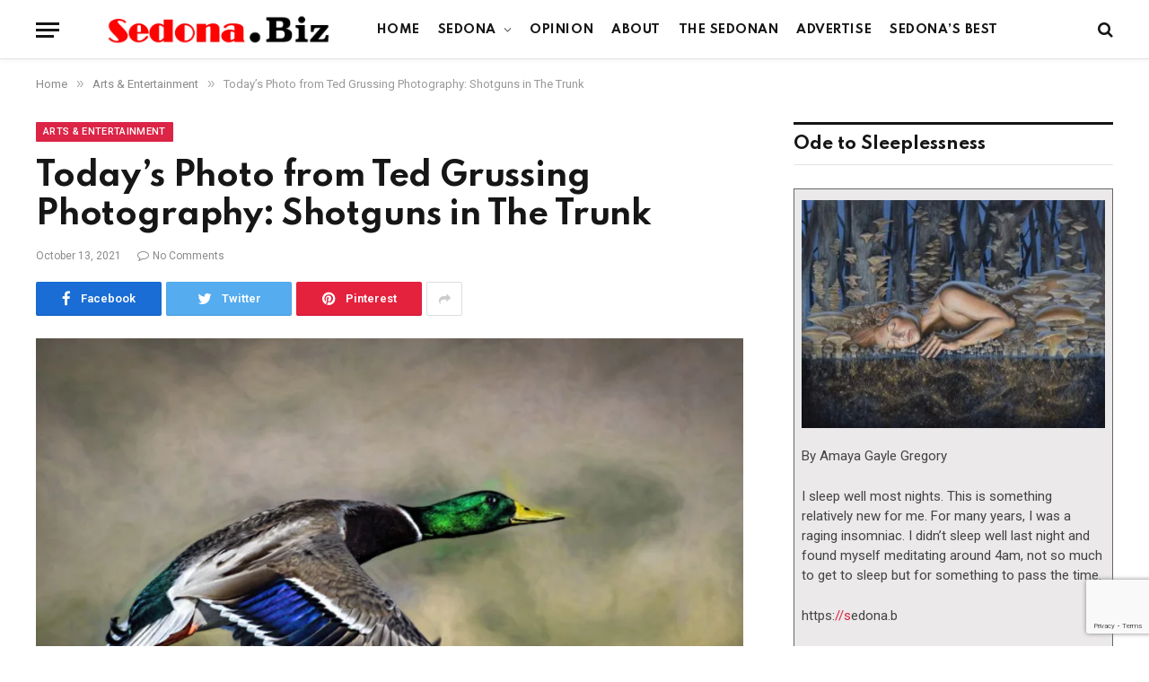

--- FILE ---
content_type: text/html; charset=UTF-8
request_url: https://sedona.biz/todays-photo-from-ted-grussing-photography-shotguns-in-the-trunk/
body_size: 28856
content:

<!DOCTYPE html>
<html lang="en-US" prefix="og: https://ogp.me/ns#" class="s-light site-s-light">

<head>
	<meta name="google-site-verification" content="RDoRsymmrmERYvMXVVUfpOVl4pXFakezsgv6tplOvoM" />

	<meta charset="UTF-8" />
	<meta name="viewport" content="width=device-width, initial-scale=1" />
	
<!-- Search Engine Optimization by Rank Math PRO - https://rankmath.com/ -->
<title>Today’s Photo from Ted Grussing Photography: Shotguns in The Trunk</title><link rel="preload" as="image" imagesrcset="https://sedona.biz/wp-content/uploads/grussing_20211013a-560x315.jpg 560w, https://sedona.biz/wp-content/uploads/grussing_20211013a-1024x576.jpg 1024w, https://sedona.biz/wp-content/uploads/grussing_20211013a.jpg 1200w" imagesizes="(max-width: 788px) 100vw, 788px" /><link rel="preload" as="font" href="https://sedona.biz/wp-content/themes/smart-mag/css/icons/fonts/ts-icons.woff2?v2.2" type="font/woff2" crossorigin="anonymous" />
<meta name="description" content="By Ted Grussing"/>
<meta name="robots" content="index, follow, max-snippet:-1, max-video-preview:-1, max-image-preview:large"/>
<link rel="canonical" href="https://sedona.biz/todays-photo-from-ted-grussing-photography-shotguns-in-the-trunk/" />
<meta property="og:locale" content="en_US" />
<meta property="og:type" content="article" />
<meta property="og:title" content="Today’s Photo from Ted Grussing Photography: Shotguns in The Trunk" />
<meta property="og:description" content="By Ted Grussing" />
<meta property="og:url" content="https://sedona.biz/todays-photo-from-ted-grussing-photography-shotguns-in-the-trunk/" />
<meta property="og:site_name" content="Sedona.Biz - The Voice of Sedona and The Verde Valley" />
<meta property="article:section" content="Arts &amp; Entertainment" />
<meta property="og:updated_time" content="2022-11-23T19:53:09-07:00" />
<meta property="og:image" content="https://sedona.biz/wp-content/uploads/grussing_20211013a.jpg" />
<meta property="og:image:secure_url" content="https://sedona.biz/wp-content/uploads/grussing_20211013a.jpg" />
<meta property="og:image:width" content="1200" />
<meta property="og:image:height" content="675" />
<meta property="og:image:alt" content="Today’s Photo from Ted Grussing Photography: Shotguns in The Trunk" />
<meta property="og:image:type" content="image/jpeg" />
<meta property="article:published_time" content="2021-10-13T13:02:16-07:00" />
<meta property="article:modified_time" content="2022-11-23T19:53:09-07:00" />
<meta name="twitter:card" content="summary_large_image" />
<meta name="twitter:title" content="Today’s Photo from Ted Grussing Photography: Shotguns in The Trunk" />
<meta name="twitter:description" content="By Ted Grussing" />
<meta name="twitter:creator" content="@bizStaff" />
<meta name="twitter:image" content="https://sedona.biz/wp-content/uploads/grussing_20211013a.jpg" />
<meta name="twitter:label1" content="Written by" />
<meta name="twitter:data1" content="Tommy" />
<meta name="twitter:label2" content="Time to read" />
<meta name="twitter:data2" content="3 minutes" />
<script type="application/ld+json" class="rank-math-schema-pro">{"@context":"https://schema.org","@graph":[{"@type":"Organization","@id":"https://sedona.biz/#organization","name":"Sedona.biz","url":"https://sedona.biz","logo":{"@type":"ImageObject","@id":"https://sedona.biz/#logo","url":"https://sedona.biz/wp-content/uploads/sedonabizlogo0.png","contentUrl":"https://sedona.biz/wp-content/uploads/sedonabizlogo0.png","caption":"Sedona.Biz - The Voice of Sedona and The Verde Valley","inLanguage":"en-US","width":"190","height":"27"}},{"@type":"WebSite","@id":"https://sedona.biz/#website","url":"https://sedona.biz","name":"Sedona.Biz - The Voice of Sedona and The Verde Valley","publisher":{"@id":"https://sedona.biz/#organization"},"inLanguage":"en-US"},{"@type":"ImageObject","@id":"https://sedona.biz/wp-content/uploads/grussing_20211013a.jpg","url":"https://sedona.biz/wp-content/uploads/grussing_20211013a.jpg","width":"1200","height":"675","inLanguage":"en-US"},{"@type":"BreadcrumbList","@id":"https://sedona.biz/todays-photo-from-ted-grussing-photography-shotguns-in-the-trunk/#breadcrumb","itemListElement":[{"@type":"ListItem","position":"1","item":{"@id":"https://sedona.biz","name":"Home"}},{"@type":"ListItem","position":"2","item":{"@id":"https://sedona.biz/todays-photo-from-ted-grussing-photography-shotguns-in-the-trunk/","name":"Today\u2019s Photo from Ted Grussing Photography: Shotguns in The Trunk"}}]},{"@type":"WebPage","@id":"https://sedona.biz/todays-photo-from-ted-grussing-photography-shotguns-in-the-trunk/#webpage","url":"https://sedona.biz/todays-photo-from-ted-grussing-photography-shotguns-in-the-trunk/","name":"Today\u2019s Photo from Ted Grussing Photography: Shotguns in The Trunk","datePublished":"2021-10-13T13:02:16-07:00","dateModified":"2022-11-23T19:53:09-07:00","isPartOf":{"@id":"https://sedona.biz/#website"},"primaryImageOfPage":{"@id":"https://sedona.biz/wp-content/uploads/grussing_20211013a.jpg"},"inLanguage":"en-US","breadcrumb":{"@id":"https://sedona.biz/todays-photo-from-ted-grussing-photography-shotguns-in-the-trunk/#breadcrumb"}},{"@type":"Person","@id":"https://sedona.biz/author/publisher/","name":"Tommy","url":"https://sedona.biz/author/publisher/","image":{"@type":"ImageObject","@id":"https://secure.gravatar.com/avatar/328e85b7e5bdddf39431db91d47f864aa72d2b7f5dd8588748aba53741b09f18?s=96&amp;d=mm&amp;r=g","url":"https://secure.gravatar.com/avatar/328e85b7e5bdddf39431db91d47f864aa72d2b7f5dd8588748aba53741b09f18?s=96&amp;d=mm&amp;r=g","caption":"Tommy","inLanguage":"en-US"},"sameAs":["https://twitter.com/Sedona.bizStaff"],"worksFor":{"@id":"https://sedona.biz/#organization"}},{"@type":"NewsArticle","headline":"Today\u2019s Photo from Ted Grussing Photography: Shotguns in The Trunk","datePublished":"2021-10-13T13:02:16-07:00","dateModified":"2022-11-23T19:53:09-07:00","author":{"@id":"https://sedona.biz/author/publisher/","name":"Tommy"},"publisher":{"@id":"https://sedona.biz/#organization"},"description":"By Ted Grussing","copyrightYear":"2022","copyrightHolder":{"@id":"https://sedona.biz/#organization"},"name":"Today\u2019s Photo from Ted Grussing Photography: Shotguns in The Trunk","@id":"https://sedona.biz/todays-photo-from-ted-grussing-photography-shotguns-in-the-trunk/#richSnippet","isPartOf":{"@id":"https://sedona.biz/todays-photo-from-ted-grussing-photography-shotguns-in-the-trunk/#webpage"},"image":{"@id":"https://sedona.biz/wp-content/uploads/grussing_20211013a.jpg"},"inLanguage":"en-US","mainEntityOfPage":{"@id":"https://sedona.biz/todays-photo-from-ted-grussing-photography-shotguns-in-the-trunk/#webpage"}}]}</script>
<!-- /Rank Math WordPress SEO plugin -->

<link rel='dns-prefetch' href='//www.google.com' />
<link rel='dns-prefetch' href='//maps.googleapis.com' />
<link rel='dns-prefetch' href='//cdnjs.cloudflare.com' />
<link rel='dns-prefetch' href='//www.googletagmanager.com' />
<link rel='dns-prefetch' href='//fonts.googleapis.com' />
<link rel='dns-prefetch' href='//pagead2.googlesyndication.com' />
<link rel="alternate" type="application/rss+xml" title="Sedona.Biz - The Voice of Sedona and The Verde Valley &raquo; Feed" href="https://sedona.biz/feed/" />
<link rel="alternate" type="application/rss+xml" title="Sedona.Biz - The Voice of Sedona and The Verde Valley &raquo; Comments Feed" href="https://sedona.biz/comments/feed/" />
<link rel="alternate" title="oEmbed (JSON)" type="application/json+oembed" href="https://sedona.biz/wp-json/oembed/1.0/embed?url=https%3A%2F%2Fsedona.biz%2Ftodays-photo-from-ted-grussing-photography-shotguns-in-the-trunk%2F" />
<link rel="alternate" title="oEmbed (XML)" type="text/xml+oembed" href="https://sedona.biz/wp-json/oembed/1.0/embed?url=https%3A%2F%2Fsedona.biz%2Ftodays-photo-from-ted-grussing-photography-shotguns-in-the-trunk%2F&#038;format=xml" />
<style id='wp-img-auto-sizes-contain-inline-css' type='text/css'>
img:is([sizes=auto i],[sizes^="auto," i]){contain-intrinsic-size:3000px 1500px}
/*# sourceURL=wp-img-auto-sizes-contain-inline-css */
</style>

<link rel='stylesheet' id='dashicons-css' href='https://sedona.biz/wp-includes/css/dashicons.min.css?ver=6.9' type='text/css' media='all' />
<link rel='stylesheet' id='post-views-counter-frontend-css' href='https://sedona.biz/wp-content/plugins/post-views-counter/css/frontend.css?ver=1.7.0' type='text/css' media='all' />
<link rel='stylesheet' id='font-awesome-5-all-css' href='https://sedona.biz/wp-content/plugins/elementor/assets/lib/font-awesome/css/all.min.css?ver=3.34.0' type='text/css' media='all' />
<link rel='stylesheet' id='font-awesome-4-shim-css' href='https://sedona.biz/wp-content/plugins/elementor/assets/lib/font-awesome/css/v4-shims.min.css?ver=3.34.0' type='text/css' media='all' />
<style id='wp-emoji-styles-inline-css' type='text/css'>

	img.wp-smiley, img.emoji {
		display: inline !important;
		border: none !important;
		box-shadow: none !important;
		height: 1em !important;
		width: 1em !important;
		margin: 0 0.07em !important;
		vertical-align: -0.1em !important;
		background: none !important;
		padding: 0 !important;
	}
/*# sourceURL=wp-emoji-styles-inline-css */
</style>
<link rel='stylesheet' id='wp-block-library-css' href='https://sedona.biz/wp-includes/css/dist/block-library/style.min.css?ver=6.9' type='text/css' media='all' />
<style id='classic-theme-styles-inline-css' type='text/css'>
/*! This file is auto-generated */
.wp-block-button__link{color:#fff;background-color:#32373c;border-radius:9999px;box-shadow:none;text-decoration:none;padding:calc(.667em + 2px) calc(1.333em + 2px);font-size:1.125em}.wp-block-file__button{background:#32373c;color:#fff;text-decoration:none}
/*# sourceURL=/wp-includes/css/classic-themes.min.css */
</style>
<style id='global-styles-inline-css' type='text/css'>
:root{--wp--preset--aspect-ratio--square: 1;--wp--preset--aspect-ratio--4-3: 4/3;--wp--preset--aspect-ratio--3-4: 3/4;--wp--preset--aspect-ratio--3-2: 3/2;--wp--preset--aspect-ratio--2-3: 2/3;--wp--preset--aspect-ratio--16-9: 16/9;--wp--preset--aspect-ratio--9-16: 9/16;--wp--preset--color--black: #000000;--wp--preset--color--cyan-bluish-gray: #abb8c3;--wp--preset--color--white: #ffffff;--wp--preset--color--pale-pink: #f78da7;--wp--preset--color--vivid-red: #cf2e2e;--wp--preset--color--luminous-vivid-orange: #ff6900;--wp--preset--color--luminous-vivid-amber: #fcb900;--wp--preset--color--light-green-cyan: #7bdcb5;--wp--preset--color--vivid-green-cyan: #00d084;--wp--preset--color--pale-cyan-blue: #8ed1fc;--wp--preset--color--vivid-cyan-blue: #0693e3;--wp--preset--color--vivid-purple: #9b51e0;--wp--preset--gradient--vivid-cyan-blue-to-vivid-purple: linear-gradient(135deg,rgb(6,147,227) 0%,rgb(155,81,224) 100%);--wp--preset--gradient--light-green-cyan-to-vivid-green-cyan: linear-gradient(135deg,rgb(122,220,180) 0%,rgb(0,208,130) 100%);--wp--preset--gradient--luminous-vivid-amber-to-luminous-vivid-orange: linear-gradient(135deg,rgb(252,185,0) 0%,rgb(255,105,0) 100%);--wp--preset--gradient--luminous-vivid-orange-to-vivid-red: linear-gradient(135deg,rgb(255,105,0) 0%,rgb(207,46,46) 100%);--wp--preset--gradient--very-light-gray-to-cyan-bluish-gray: linear-gradient(135deg,rgb(238,238,238) 0%,rgb(169,184,195) 100%);--wp--preset--gradient--cool-to-warm-spectrum: linear-gradient(135deg,rgb(74,234,220) 0%,rgb(151,120,209) 20%,rgb(207,42,186) 40%,rgb(238,44,130) 60%,rgb(251,105,98) 80%,rgb(254,248,76) 100%);--wp--preset--gradient--blush-light-purple: linear-gradient(135deg,rgb(255,206,236) 0%,rgb(152,150,240) 100%);--wp--preset--gradient--blush-bordeaux: linear-gradient(135deg,rgb(254,205,165) 0%,rgb(254,45,45) 50%,rgb(107,0,62) 100%);--wp--preset--gradient--luminous-dusk: linear-gradient(135deg,rgb(255,203,112) 0%,rgb(199,81,192) 50%,rgb(65,88,208) 100%);--wp--preset--gradient--pale-ocean: linear-gradient(135deg,rgb(255,245,203) 0%,rgb(182,227,212) 50%,rgb(51,167,181) 100%);--wp--preset--gradient--electric-grass: linear-gradient(135deg,rgb(202,248,128) 0%,rgb(113,206,126) 100%);--wp--preset--gradient--midnight: linear-gradient(135deg,rgb(2,3,129) 0%,rgb(40,116,252) 100%);--wp--preset--font-size--small: 13px;--wp--preset--font-size--medium: 20px;--wp--preset--font-size--large: 36px;--wp--preset--font-size--x-large: 42px;--wp--preset--spacing--20: 0.44rem;--wp--preset--spacing--30: 0.67rem;--wp--preset--spacing--40: 1rem;--wp--preset--spacing--50: 1.5rem;--wp--preset--spacing--60: 2.25rem;--wp--preset--spacing--70: 3.38rem;--wp--preset--spacing--80: 5.06rem;--wp--preset--shadow--natural: 6px 6px 9px rgba(0, 0, 0, 0.2);--wp--preset--shadow--deep: 12px 12px 50px rgba(0, 0, 0, 0.4);--wp--preset--shadow--sharp: 6px 6px 0px rgba(0, 0, 0, 0.2);--wp--preset--shadow--outlined: 6px 6px 0px -3px rgb(255, 255, 255), 6px 6px rgb(0, 0, 0);--wp--preset--shadow--crisp: 6px 6px 0px rgb(0, 0, 0);}:where(.is-layout-flex){gap: 0.5em;}:where(.is-layout-grid){gap: 0.5em;}body .is-layout-flex{display: flex;}.is-layout-flex{flex-wrap: wrap;align-items: center;}.is-layout-flex > :is(*, div){margin: 0;}body .is-layout-grid{display: grid;}.is-layout-grid > :is(*, div){margin: 0;}:where(.wp-block-columns.is-layout-flex){gap: 2em;}:where(.wp-block-columns.is-layout-grid){gap: 2em;}:where(.wp-block-post-template.is-layout-flex){gap: 1.25em;}:where(.wp-block-post-template.is-layout-grid){gap: 1.25em;}.has-black-color{color: var(--wp--preset--color--black) !important;}.has-cyan-bluish-gray-color{color: var(--wp--preset--color--cyan-bluish-gray) !important;}.has-white-color{color: var(--wp--preset--color--white) !important;}.has-pale-pink-color{color: var(--wp--preset--color--pale-pink) !important;}.has-vivid-red-color{color: var(--wp--preset--color--vivid-red) !important;}.has-luminous-vivid-orange-color{color: var(--wp--preset--color--luminous-vivid-orange) !important;}.has-luminous-vivid-amber-color{color: var(--wp--preset--color--luminous-vivid-amber) !important;}.has-light-green-cyan-color{color: var(--wp--preset--color--light-green-cyan) !important;}.has-vivid-green-cyan-color{color: var(--wp--preset--color--vivid-green-cyan) !important;}.has-pale-cyan-blue-color{color: var(--wp--preset--color--pale-cyan-blue) !important;}.has-vivid-cyan-blue-color{color: var(--wp--preset--color--vivid-cyan-blue) !important;}.has-vivid-purple-color{color: var(--wp--preset--color--vivid-purple) !important;}.has-black-background-color{background-color: var(--wp--preset--color--black) !important;}.has-cyan-bluish-gray-background-color{background-color: var(--wp--preset--color--cyan-bluish-gray) !important;}.has-white-background-color{background-color: var(--wp--preset--color--white) !important;}.has-pale-pink-background-color{background-color: var(--wp--preset--color--pale-pink) !important;}.has-vivid-red-background-color{background-color: var(--wp--preset--color--vivid-red) !important;}.has-luminous-vivid-orange-background-color{background-color: var(--wp--preset--color--luminous-vivid-orange) !important;}.has-luminous-vivid-amber-background-color{background-color: var(--wp--preset--color--luminous-vivid-amber) !important;}.has-light-green-cyan-background-color{background-color: var(--wp--preset--color--light-green-cyan) !important;}.has-vivid-green-cyan-background-color{background-color: var(--wp--preset--color--vivid-green-cyan) !important;}.has-pale-cyan-blue-background-color{background-color: var(--wp--preset--color--pale-cyan-blue) !important;}.has-vivid-cyan-blue-background-color{background-color: var(--wp--preset--color--vivid-cyan-blue) !important;}.has-vivid-purple-background-color{background-color: var(--wp--preset--color--vivid-purple) !important;}.has-black-border-color{border-color: var(--wp--preset--color--black) !important;}.has-cyan-bluish-gray-border-color{border-color: var(--wp--preset--color--cyan-bluish-gray) !important;}.has-white-border-color{border-color: var(--wp--preset--color--white) !important;}.has-pale-pink-border-color{border-color: var(--wp--preset--color--pale-pink) !important;}.has-vivid-red-border-color{border-color: var(--wp--preset--color--vivid-red) !important;}.has-luminous-vivid-orange-border-color{border-color: var(--wp--preset--color--luminous-vivid-orange) !important;}.has-luminous-vivid-amber-border-color{border-color: var(--wp--preset--color--luminous-vivid-amber) !important;}.has-light-green-cyan-border-color{border-color: var(--wp--preset--color--light-green-cyan) !important;}.has-vivid-green-cyan-border-color{border-color: var(--wp--preset--color--vivid-green-cyan) !important;}.has-pale-cyan-blue-border-color{border-color: var(--wp--preset--color--pale-cyan-blue) !important;}.has-vivid-cyan-blue-border-color{border-color: var(--wp--preset--color--vivid-cyan-blue) !important;}.has-vivid-purple-border-color{border-color: var(--wp--preset--color--vivid-purple) !important;}.has-vivid-cyan-blue-to-vivid-purple-gradient-background{background: var(--wp--preset--gradient--vivid-cyan-blue-to-vivid-purple) !important;}.has-light-green-cyan-to-vivid-green-cyan-gradient-background{background: var(--wp--preset--gradient--light-green-cyan-to-vivid-green-cyan) !important;}.has-luminous-vivid-amber-to-luminous-vivid-orange-gradient-background{background: var(--wp--preset--gradient--luminous-vivid-amber-to-luminous-vivid-orange) !important;}.has-luminous-vivid-orange-to-vivid-red-gradient-background{background: var(--wp--preset--gradient--luminous-vivid-orange-to-vivid-red) !important;}.has-very-light-gray-to-cyan-bluish-gray-gradient-background{background: var(--wp--preset--gradient--very-light-gray-to-cyan-bluish-gray) !important;}.has-cool-to-warm-spectrum-gradient-background{background: var(--wp--preset--gradient--cool-to-warm-spectrum) !important;}.has-blush-light-purple-gradient-background{background: var(--wp--preset--gradient--blush-light-purple) !important;}.has-blush-bordeaux-gradient-background{background: var(--wp--preset--gradient--blush-bordeaux) !important;}.has-luminous-dusk-gradient-background{background: var(--wp--preset--gradient--luminous-dusk) !important;}.has-pale-ocean-gradient-background{background: var(--wp--preset--gradient--pale-ocean) !important;}.has-electric-grass-gradient-background{background: var(--wp--preset--gradient--electric-grass) !important;}.has-midnight-gradient-background{background: var(--wp--preset--gradient--midnight) !important;}.has-small-font-size{font-size: var(--wp--preset--font-size--small) !important;}.has-medium-font-size{font-size: var(--wp--preset--font-size--medium) !important;}.has-large-font-size{font-size: var(--wp--preset--font-size--large) !important;}.has-x-large-font-size{font-size: var(--wp--preset--font-size--x-large) !important;}
:where(.wp-block-post-template.is-layout-flex){gap: 1.25em;}:where(.wp-block-post-template.is-layout-grid){gap: 1.25em;}
:where(.wp-block-term-template.is-layout-flex){gap: 1.25em;}:where(.wp-block-term-template.is-layout-grid){gap: 1.25em;}
:where(.wp-block-columns.is-layout-flex){gap: 2em;}:where(.wp-block-columns.is-layout-grid){gap: 2em;}
:root :where(.wp-block-pullquote){font-size: 1.5em;line-height: 1.6;}
/*# sourceURL=global-styles-inline-css */
</style>
<link rel='stylesheet' id='ctct_form_styles-css' href='https://sedona.biz/wp-content/plugins/constant-contact-forms/assets/css/style.css?ver=2.15.2' type='text/css' media='all' />
<link rel='stylesheet' id='select2-4.0.5-css' href='//cdnjs.cloudflare.com/ajax/libs/select2/4.0.5/css/select2.min.css?ver=6.9' type='text/css' media='all' />
<link rel='stylesheet' id='wp-jquery-ui-dialog-css' href='https://sedona.biz/wp-includes/css/jquery-ui-dialog.min.css?ver=6.9' type='text/css' media='all' />
<link rel='stylesheet' id='fmc_connect-css' href='https://sedona.biz/wp-content/plugins/flexmls-idx/assets/css/style.css?ver=6.9' type='text/css' media='all' />
<link rel='stylesheet' id='SFSImainCss-css' href='https://sedona.biz/wp-content/plugins/ultimate-social-media-icons/css/sfsi-style.css?ver=2.9.6' type='text/css' media='all' />
<link rel='stylesheet' id='woocommerce-layout-css' href='https://sedona.biz/wp-content/plugins/woocommerce/assets/css/woocommerce-layout.css?ver=10.4.3' type='text/css' media='all' />
<link rel='stylesheet' id='woocommerce-general-css' href='https://sedona.biz/wp-content/plugins/woocommerce/assets/css/woocommerce.css?ver=10.4.3' type='text/css' media='all' />
<style id='woocommerce-inline-inline-css' type='text/css'>
.woocommerce form .form-row .required { visibility: visible; }
/*# sourceURL=woocommerce-inline-inline-css */
</style>
<link rel='stylesheet' id='cute-alert-css' href='https://sedona.biz/wp-content/plugins/metform/public/assets/lib/cute-alert/style.css?ver=4.1.0' type='text/css' media='all' />
<link rel='stylesheet' id='text-editor-style-css' href='https://sedona.biz/wp-content/plugins/metform/public/assets/css/text-editor.css?ver=4.1.0' type='text/css' media='all' />
<link rel='stylesheet' id='dflip-style-css' href='https://sedona.biz/wp-content/plugins/3d-flipbook-dflip-lite/assets/css/dflip.min.css?ver=2.4.20' type='text/css' media='all' />
<link rel='stylesheet' id='smartmag-core-css' href='https://sedona.biz/wp-content/themes/smart-mag/style.css?ver=6.0.0' type='text/css' media='all' />
<link rel='stylesheet' id='magnific-popup-css' href='https://sedona.biz/wp-content/themes/smart-mag/css/lightbox.css?ver=6.0.0' type='text/css' media='all' />
<link rel='stylesheet' id='smartmag-icons-css' href='https://sedona.biz/wp-content/themes/smart-mag/css/icons/icons.css?ver=6.0.0' type='text/css' media='all' />
<link rel='stylesheet' id='smart-mag-child-css' href='https://sedona.biz/wp-content/themes/smart-mag-child/style.css?ver=1.0' type='text/css' media='all' />
<link rel='stylesheet' id='smartmag-woocommerce-css' href='https://sedona.biz/wp-content/themes/smart-mag/css/woocommerce.css?ver=6.0.0' type='text/css' media='all' />
<style id='smartmag-woocommerce-inline-css' type='text/css'>
:root { --c-main: #dc2446;
--c-main-rgb: 220,36,70;
--text-font: "Roboto", system-ui, -apple-system, "Segoe UI", Arial, sans-serif;
--body-font: "Roboto", system-ui, -apple-system, "Segoe UI", Arial, sans-serif;
--title-font: "Spartan", system-ui, -apple-system, "Segoe UI", Arial, sans-serif;
--h-font: "Spartan", system-ui, -apple-system, "Segoe UI", Arial, sans-serif; }
.breadcrumbs { font-size: 13px; }
.smart-head-main { --c-shadow: rgba(10,10,10,0.03); }
.smart-head-main .smart-head-mid { background: linear-gradient(50deg, #686868 0%, #1e73be 100%); }
.smart-head-main .smart-head-bot { --head-h: 66px; border-bottom-width: 1px; border-bottom-color: #e2e2e2; }
.s-dark .smart-head-main .smart-head-bot,
.smart-head-main .s-dark.smart-head-bot { border-bottom-color: #222222; }
.navigation { font-family: "Spartan", system-ui, -apple-system, "Segoe UI", Arial, sans-serif; }
.navigation-main .menu > li > a { font-size: 13px; font-weight: bold; letter-spacing: 0.04em; }
.navigation-main { --nav-items-space: 10px; }
.mega-menu .post-title a:hover { color: var(--c-nav-drop-hov); }
.s-light .navigation { --c-nav-blip: #565656; }
@media (min-width: 940px) and (max-width: 1200px) { .navigation-main .menu > li > a { font-size: calc(10px + (13px - 10px) * .7); } }


/*# sourceURL=smartmag-woocommerce-inline-css */
</style>
<link rel='stylesheet' id='smartmag-gfonts-custom-css' href='https://fonts.googleapis.com/css?family=Roboto%3A400%2C500%2C600%2C700%7CSpartan%3A400%2C500%2C600%2C700' type='text/css' media='all' />
<script type="text/javascript" src="https://sedona.biz/wp-content/plugins/elementor/assets/lib/font-awesome/js/v4-shims.min.js?ver=3.34.0" id="font-awesome-4-shim-js"></script>
<script type="text/javascript" src="https://sedona.biz/wp-includes/js/jquery/jquery.min.js?ver=3.7.1" id="jquery-core-js"></script>
<script type="text/javascript" src="https://sedona.biz/wp-includes/js/jquery/jquery-migrate.min.js?ver=3.4.1" id="jquery-migrate-js"></script>
<script type="text/javascript" src="https://sedona.biz/wp-content/plugins/flexmls-idx/assets/js/chart.umd.js?ver=3.15.9" id="chart-umd-js-js"></script>
<script type="text/javascript" src="https://sedona.biz/wp-content/plugins/flexmls-idx/assets/js/chartjs-adapter-date-fns.bundle.js?ver=3.15.9" id="chartjs-adapter-date-fns-bundle-js"></script>
<script type="text/javascript" src="https://sedona.biz/wp-content/plugins/flexmls-idx/assets/js/chartkick.js?ver=3.15.9" id="chartkick-js-js"></script>
<script type="text/javascript" src="https://maps.googleapis.com/maps/api/js?key=AIzaSyBUL4QQ7FcXmie19gVmJgp1KadKykXKma4&amp;ver=6.9" id="google-maps-js"></script>
<script type="text/javascript" src="//cdnjs.cloudflare.com/ajax/libs/select2/4.0.5/js/select2.min.js?ver=6.9" id="select2-4.0.5-js"></script>
<script type="text/javascript" id="fmc_connect-js-extra">
/* <![CDATA[ */
var fmcAjax = {"ajaxurl":"https://sedona.biz/wp-admin/admin-ajax.php","pluginurl":"https://sedona.biz/wp-content/plugins/flexmls-idx"};
//# sourceURL=fmc_connect-js-extra
/* ]]> */
</script>
<script type="text/javascript" src="https://sedona.biz/wp-content/plugins/flexmls-idx/assets/js/main.js?ver=3.15.9" id="fmc_connect-js"></script>
<script type="text/javascript" src="https://sedona.biz/wp-content/plugins/flexmls-idx/assets/js/portal.js?ver=3.15.9" id="fmc_portal-js"></script>
<script type="text/javascript" src="https://sedona.biz/wp-content/plugins/woocommerce/assets/js/jquery-blockui/jquery.blockUI.min.js?ver=2.7.0-wc.10.4.3" id="wc-jquery-blockui-js" defer="defer" data-wp-strategy="defer"></script>
<script type="text/javascript" id="wc-add-to-cart-js-extra">
/* <![CDATA[ */
var wc_add_to_cart_params = {"ajax_url":"/wp-admin/admin-ajax.php","wc_ajax_url":"/?wc-ajax=%%endpoint%%","i18n_view_cart":"View cart","cart_url":"https://sedona.biz/cart/","is_cart":"","cart_redirect_after_add":"no"};
//# sourceURL=wc-add-to-cart-js-extra
/* ]]> */
</script>
<script type="text/javascript" src="https://sedona.biz/wp-content/plugins/woocommerce/assets/js/frontend/add-to-cart.min.js?ver=10.4.3" id="wc-add-to-cart-js" defer="defer" data-wp-strategy="defer"></script>
<script type="text/javascript" src="https://sedona.biz/wp-content/plugins/woocommerce/assets/js/js-cookie/js.cookie.min.js?ver=2.1.4-wc.10.4.3" id="wc-js-cookie-js" defer="defer" data-wp-strategy="defer"></script>
<script type="text/javascript" id="woocommerce-js-extra">
/* <![CDATA[ */
var woocommerce_params = {"ajax_url":"/wp-admin/admin-ajax.php","wc_ajax_url":"/?wc-ajax=%%endpoint%%","i18n_password_show":"Show password","i18n_password_hide":"Hide password"};
//# sourceURL=woocommerce-js-extra
/* ]]> */
</script>
<script type="text/javascript" src="https://sedona.biz/wp-content/plugins/woocommerce/assets/js/frontend/woocommerce.min.js?ver=10.4.3" id="woocommerce-js" defer="defer" data-wp-strategy="defer"></script>

<!-- Google tag (gtag.js) snippet added by Site Kit -->
<!-- Google Analytics snippet added by Site Kit -->
<script type="text/javascript" src="https://www.googletagmanager.com/gtag/js?id=G-PM4YBY9BP6" id="google_gtagjs-js" async></script>
<script type="text/javascript" id="google_gtagjs-js-after">
/* <![CDATA[ */
window.dataLayer = window.dataLayer || [];function gtag(){dataLayer.push(arguments);}
gtag("set","linker",{"domains":["sedona.biz"]});
gtag("js", new Date());
gtag("set", "developer_id.dZTNiMT", true);
gtag("config", "G-PM4YBY9BP6");
//# sourceURL=google_gtagjs-js-after
/* ]]> */
</script>
<meta name="generator" content="WordPress 6.9" />
<link rel='shortlink' href='https://sedona.biz/?p=62742' />
<meta name="generator" content="Site Kit by Google 1.168.0" /><meta name="follow.[base64]" content="dDCkuSB05bpVWVa6f4Js"/>	<noscript><style>.woocommerce-product-gallery{ opacity: 1 !important; }</style></noscript>
	
		<script>
		var BunyadSchemeKey = 'bunyad-scheme';
		(() => {
			const d = document.documentElement;
			const c = d.classList;
			const scheme = localStorage.getItem(BunyadSchemeKey);
			if (scheme) {
				d.dataset.origClass = c;
				scheme === 'dark' ? c.remove('s-light', 'site-s-light') : c.remove('s-dark', 'site-s-dark');
				c.add('site-s-' + scheme, 's-' + scheme);
			}
		})();
		</script>
		
<!-- Google AdSense meta tags added by Site Kit -->
<meta name="google-adsense-platform-account" content="ca-host-pub-2644536267352236">
<meta name="google-adsense-platform-domain" content="sitekit.withgoogle.com">
<!-- End Google AdSense meta tags added by Site Kit -->
<meta name="generator" content="Elementor 3.34.0; features: additional_custom_breakpoints; settings: css_print_method-external, google_font-enabled, font_display-auto">
<style type="text/css">.recentcomments a{display:inline !important;padding:0 !important;margin:0 !important;}</style>			<style>
				.e-con.e-parent:nth-of-type(n+4):not(.e-lazyloaded):not(.e-no-lazyload),
				.e-con.e-parent:nth-of-type(n+4):not(.e-lazyloaded):not(.e-no-lazyload) * {
					background-image: none !important;
				}
				@media screen and (max-height: 1024px) {
					.e-con.e-parent:nth-of-type(n+3):not(.e-lazyloaded):not(.e-no-lazyload),
					.e-con.e-parent:nth-of-type(n+3):not(.e-lazyloaded):not(.e-no-lazyload) * {
						background-image: none !important;
					}
				}
				@media screen and (max-height: 640px) {
					.e-con.e-parent:nth-of-type(n+2):not(.e-lazyloaded):not(.e-no-lazyload),
					.e-con.e-parent:nth-of-type(n+2):not(.e-lazyloaded):not(.e-no-lazyload) * {
						background-image: none !important;
					}
				}
			</style>
			
<!-- Google Tag Manager snippet added by Site Kit -->
<script type="text/javascript">
/* <![CDATA[ */

			( function( w, d, s, l, i ) {
				w[l] = w[l] || [];
				w[l].push( {'gtm.start': new Date().getTime(), event: 'gtm.js'} );
				var f = d.getElementsByTagName( s )[0],
					j = d.createElement( s ), dl = l != 'dataLayer' ? '&l=' + l : '';
				j.async = true;
				j.src = 'https://www.googletagmanager.com/gtm.js?id=' + i + dl;
				f.parentNode.insertBefore( j, f );
			} )( window, document, 'script', 'dataLayer', 'GTM-N9M2GFB' );
			
/* ]]> */
</script>

<!-- End Google Tag Manager snippet added by Site Kit -->

<!-- Google AdSense snippet added by Site Kit -->
<script type="text/javascript" async="async" src="https://pagead2.googlesyndication.com/pagead/js/adsbygoogle.js?client=ca-pub-1086149065264368&amp;host=ca-host-pub-2644536267352236" crossorigin="anonymous"></script>

<!-- End Google AdSense snippet added by Site Kit -->
<link rel="icon" href="https://sedona.biz/wp-content/uploads/Sedona.Biz_-144x29.png" sizes="32x32" />
<link rel="icon" href="https://sedona.biz/wp-content/uploads/Sedona.Biz_.png" sizes="192x192" />
<link rel="apple-touch-icon" href="https://sedona.biz/wp-content/uploads/Sedona.Biz_.png" />
<meta name="msapplication-TileImage" content="https://sedona.biz/wp-content/uploads/Sedona.Biz_.png" />


</head>

<body class="wp-singular post-template-default single single-post postid-62742 single-format-standard wp-theme-smart-mag wp-child-theme-smart-mag-child theme-smart-mag sfsi_actvite_theme_default woocommerce-no-js ctct-smart-mag right-sidebar post-layout-modern post-cat-2959 has-lb has-lb-sm layout-normal elementor-default elementor-kit-82807">

		<!-- Google Tag Manager (noscript) snippet added by Site Kit -->
		<noscript>
			<iframe src="https://www.googletagmanager.com/ns.html?id=GTM-N9M2GFB" height="0" width="0" style="display:none;visibility:hidden"></iframe>
		</noscript>
		<!-- End Google Tag Manager (noscript) snippet added by Site Kit -->
		

<div class="main-wrap">

	
<div class="off-canvas-backdrop"></div>
<div class="mobile-menu-container off-canvas s-dark" id="off-canvas">

	<div class="off-canvas-head">
		<a href="#" class="close"><i class="tsi tsi-times"></i></a>

		<div class="ts-logo">
			<img class="logo-mobile logo-image logo-image-dark" src="https://sedona.biz/wp-content/uploads/sedonabizlog0wh.png" width="285" height="40" alt="Sedona.Biz &#8211; The Voice of Sedona and The Verde Valley"/><img class="logo-mobile logo-image" src="https://sedona.biz/wp-content/uploads/sedonabizlog0wh.png" width="285" height="40" alt="Sedona.Biz &#8211; The Voice of Sedona and The Verde Valley"/>		</div>
	</div>

	<div class="off-canvas-content">

					<ul class="mobile-menu"></ul>
		
		
		
	</div>

</div>
<div class="smart-head smart-head-b smart-head-main" id="smart-head" data-sticky="auto" data-sticky-type="fixed">
	
	<div class="smart-head-row smart-head-bot smart-head-row-3 is-light has-center-nav smart-head-row-full">

		<div class="inner wrap">

							
				<div class="items items-left ">
				
<button class="offcanvas-toggle has-icon" type="button" aria-label="Menu">
	<span class="hamburger-icon hamburger-icon-a">
		<span class="inner"></span>
	</span>
</button>				</div>

							
				<div class="items items-center ">
					<a href="https://sedona.biz/" title="Sedona.Biz &#8211; The Voice of Sedona and The Verde Valley" rel="home" class="logo-link ts-logo">
		<span>
			
				
											<img src="https://sedona.biz/wp-content/uploads/sedonabizlog0-e1634437195215.png" class="logo-image logo-image-dark" alt="Sedona.Biz &#8211; The Voice of Sedona and The Verde Valley" />
					
					<img src="https://sedona.biz/wp-content/uploads/sedonabizlog0-e1634437195215.png" class="logo-image" alt="Sedona.Biz &#8211; The Voice of Sedona and The Verde Valley" />

									 
					</span>
	</a>	<div class="nav-wrap">
		<nav class="navigation navigation-main nav-hov-b">
			<ul id="menu-menu_1" class="menu"><li id="menu-item-2192" class="menu-item menu-item-type-custom menu-item-object-custom menu-item-home menu-item-2192"><a href="https://sedona.biz/">Home</a></li>
<li id="menu-item-110486" class="menu-item menu-item-type-custom menu-item-object-custom menu-item-has-children menu-item-110486"><a href="#">Sedona</a>
<ul class="sub-menu">
	<li id="menu-item-124875" class="menu-item menu-item-type-taxonomy menu-item-object-category menu-cat-3156 menu-item-124875"><a href="https://sedona.biz/category/steves-corner/">Steve&#8217;s Corner</a></li>
	<li id="menu-item-110491" class="menu-item menu-item-type-taxonomy menu-item-object-category menu-cat-11 menu-item-110491"><a href="https://sedona.biz/category/arts-and-entertainment/">Arts and Entertainment</a></li>
	<li id="menu-item-119363" class="menu-item menu-item-type-taxonomy menu-item-object-category menu-cat-3138 menu-item-119363"><a href="https://sedona.biz/category/bear-howard-chronicles/">Bear Howard Chronicles</a></li>
	<li id="menu-item-62540" class="menu-item menu-item-type-taxonomy menu-item-object-category menu-cat-2958 menu-item-62540"><a href="https://sedona.biz/category/business-profiles/">Business Profiles</a></li>
	<li id="menu-item-110488" class="menu-item menu-item-type-taxonomy menu-item-object-category menu-cat-3 menu-item-110488"><a href="https://sedona.biz/category/news-from-sedona/city-of-sedona/">City of Sedona</a></li>
	<li id="menu-item-110921" class="menu-item menu-item-type-post_type menu-item-object-page menu-item-110921"><a href="https://sedona.biz/goodies-freebies/">Goodies &#038; Freebies</a></li>
	<li id="menu-item-62541" class="menu-item menu-item-type-taxonomy menu-item-object-category menu-cat-2960 menu-item-62541"><a href="https://sedona.biz/category/mind-body/">Mind &amp; Body</a></li>
	<li id="menu-item-126554" class="menu-item menu-item-type-post_type menu-item-object-page menu-item-126554"><a href="https://sedona.biz/sedona-real-estate/">Real Estate</a></li>
	<li id="menu-item-110487" class="menu-item menu-item-type-taxonomy menu-item-object-category menu-cat-1 menu-item-110487"><a href="https://sedona.biz/category/news-from-sedona/">Sedona News</a></li>
</ul>
</li>
<li id="menu-item-62537" class="menu-item menu-item-type-taxonomy menu-item-object-category menu-cat-2850 menu-item-62537"><a href="https://sedona.biz/category/editorial-and-opinion/opinion/">Opinion</a></li>
<li id="menu-item-123849" class="menu-item menu-item-type-post_type menu-item-object-page menu-item-123849"><a href="https://sedona.biz/about/">About</a></li>
<li id="menu-item-118293" class="menu-item menu-item-type-custom menu-item-object-custom menu-item-118293"><a target="_blank" href="https://thesedonan.com/">The Sedonan</a></li>
<li id="menu-item-103105" class="menu-item menu-item-type-post_type menu-item-object-page menu-item-103105"><a href="https://sedona.biz/adplacement/">Advertise</a></li>
<li id="menu-item-117456" class="menu-item menu-item-type-custom menu-item-object-custom menu-item-117456"><a target="_blank" href="https://sedonabest.com/">Sedona&#8217;s Best</a></li>
</ul>		</nav>
	</div>
				</div>

							
				<div class="items items-right ">
				

	<a href="#" class="search-icon has-icon-only is-icon" title="Search">
		<i class="tsi tsi-search"></i>
	</a>

				</div>

						
		</div>
	</div>

	</div>
<div class="smart-head smart-head-a smart-head-mobile" id="smart-head-mobile" data-sticky="mid" data-sticky-type>
	
	<div class="smart-head-row smart-head-mid smart-head-row-3 s-dark smart-head-row-full">

		<div class="inner wrap">

							
				<div class="items items-left ">
				
<button class="offcanvas-toggle has-icon" type="button" aria-label="Menu">
	<span class="hamburger-icon hamburger-icon-a">
		<span class="inner"></span>
	</span>
</button>				</div>

							
				<div class="items items-center ">
					<a href="https://sedona.biz/" title="Sedona.Biz &#8211; The Voice of Sedona and The Verde Valley" rel="home" class="logo-link ts-logo">
		<span>
			
									<img class="logo-mobile logo-image logo-image-dark" src="https://sedona.biz/wp-content/uploads/sedonabizlog0wh.png" width="285" height="40" alt="Sedona.Biz &#8211; The Voice of Sedona and The Verde Valley"/><img class="logo-mobile logo-image" src="https://sedona.biz/wp-content/uploads/sedonabizlog0wh.png" width="285" height="40" alt="Sedona.Biz &#8211; The Voice of Sedona and The Verde Valley"/>									 
					</span>
	</a>				</div>

							
				<div class="items items-right ">
				

	<a href="#" class="search-icon has-icon-only is-icon" title="Search">
		<i class="tsi tsi-search"></i>
	</a>

				</div>

						
		</div>
	</div>

	</div>
<nav class="breadcrumbs is-full-width breadcrumbs-a" id="breadcrumb"><div class="inner ts-contain "><span><a href="https://sedona.biz/"><span>Home</span></a></span><span class="delim">&raquo;</span><span><a href="https://sedona.biz/category/arts-entertainment/"><span>Arts &amp; Entertainment</span></a></span><span class="delim">&raquo;</span><span class="current">Today’s Photo from Ted Grussing Photography: Shotguns in The Trunk</span></div></nav>
<div class="main ts-contain cf right-sidebar">
	
		

<div class="ts-row">
	<div class="col-8 main-content">

					<div class="the-post-header s-head-modern s-head-modern-a">
	<div class="post-meta post-meta-a post-meta-left post-meta-single has-below"><div class="post-meta-items meta-above"><span class="meta-item cat-labels">
						
						<a href="https://sedona.biz/category/arts-entertainment/" class="category term-color-2959" rel="category">Arts &amp; Entertainment</a>
					</span>
					</div><h1 class="is-title post-title">Today’s Photo from Ted Grussing Photography: Shotguns in The Trunk</h1><div class="post-meta-items meta-below"><span class="meta-item has-next-icon date"><time class="post-date" datetime="2021-10-13T13:02:16-07:00">October 13, 2021</time></span><span class="meta-item comments has-icon"><a href="https://sedona.biz/todays-photo-from-ted-grussing-photography-shotguns-in-the-trunk/#respond"><i class="tsi tsi-comment-o"></i>No Comments</a></span></div></div>
<div class="post-share post-share-b spc-social-bg  post-share-a">
	
		
		<a href="https://www.facebook.com/sharer.php?u=https%3A%2F%2Fsedona.biz%2Ftodays-photo-from-ted-grussing-photography-shotguns-in-the-trunk%2F" class="cf service s-facebook service-lg" 
			title="Share on Facebook" target="_blank" rel="noopener">
			<i class="tsi tsi-tsi tsi-facebook"></i>
			<span class="label">Facebook</span>
		</a>
			
		
		<a href="https://twitter.com/intent/tweet?url=https%3A%2F%2Fsedona.biz%2Ftodays-photo-from-ted-grussing-photography-shotguns-in-the-trunk%2F&#038;text=Today%E2%80%99s%20Photo%20from%20Ted%20Grussing%20Photography%3A%20Shotguns%20in%20The%20Trunk" class="cf service s-twitter service-lg" 
			title="Share on Twitter" target="_blank" rel="noopener">
			<i class="tsi tsi-tsi tsi-twitter"></i>
			<span class="label">Twitter</span>
		</a>
			
		
		<a href="https://pinterest.com/pin/create/button/?url=https%3A%2F%2Fsedona.biz%2Ftodays-photo-from-ted-grussing-photography-shotguns-in-the-trunk%2F&#038;media=https%3A%2F%2Fsedona.biz%2Fwp-content%2Fuploads%2Fgrussing_20211013a.jpg&#038;description=Today%E2%80%99s%20Photo%20from%20Ted%20Grussing%20Photography%3A%20Shotguns%20in%20The%20Trunk" class="cf service s-pinterest service-lg" 
			title="Share on Pinterest" target="_blank" rel="noopener">
			<i class="tsi tsi-tsi tsi-pinterest"></i>
			<span class="label">Pinterest</span>
		</a>
			
		
		<a href="https://www.linkedin.com/shareArticle?mini=true&#038;url=https%3A%2F%2Fsedona.biz%2Ftodays-photo-from-ted-grussing-photography-shotguns-in-the-trunk%2F" class="cf service s-linkedin service-sm" 
			title="Share on LinkedIn" target="_blank" rel="noopener">
			<i class="tsi tsi-tsi tsi-linkedin"></i>
			<span class="label">LinkedIn</span>
		</a>
			
		
		<a href="mailto:?subject=Today%E2%80%99s%20Photo%20from%20Ted%20Grussing%20Photography%3A%20Shotguns%20in%20The%20Trunk&#038;body=https%3A%2F%2Fsedona.biz%2Ftodays-photo-from-ted-grussing-photography-shotguns-in-the-trunk%2F" class="cf service s-email service-sm" 
			title="Share via Email" target="_blank" rel="noopener">
			<i class="tsi tsi-tsi tsi-envelope-o"></i>
			<span class="label">Email</span>
		</a>
			
		
		<a href="https://www.reddit.com/submit?url=https%3A%2F%2Fsedona.biz%2Ftodays-photo-from-ted-grussing-photography-shotguns-in-the-trunk%2F&#038;title=Today%E2%80%99s%20Photo%20from%20Ted%20Grussing%20Photography%3A%20Shotguns%20in%20The%20Trunk" class="cf service s-reddit service-sm" 
			title="Share on Reddit" target="_blank" rel="noopener">
			<i class="tsi tsi-tsi tsi-reddit-alien"></i>
			<span class="label">Reddit</span>
		</a>
			
		
		<a href="https://wa.me/?text=Today%E2%80%99s%20Photo%20from%20Ted%20Grussing%20Photography%3A%20Shotguns%20in%20The%20Trunk%20https%3A%2F%2Fsedona.biz%2Ftodays-photo-from-ted-grussing-photography-shotguns-in-the-trunk%2F" class="cf service s-whatsapp service-sm" 
			title="Share on WhatsApp" target="_blank" rel="noopener">
			<i class="tsi tsi-tsi tsi-whatsapp"></i>
			<span class="label">WhatsApp</span>
		</a>
			
		
			<a href="#" class="show-more" title="Show More Social Sharing"><i class="tsi tsi-share"></i></a>
		
</div>
</div>		
		<div class="single-featured">
				
	<div class="featured">
				
			<figure class="image-link media-ratio ar-bunyad-main"><img fetchpriority="high" width="788" height="515" src="[data-uri]" class="attachment-large size-large lazyload wp-post-image" alt="grussing 20211013a" sizes="(max-width: 788px) 100vw, 788px" title="Today’s Photo from Ted Grussing Photography: Shotguns in The Trunk" decoding="async" data-srcset="https://sedona.biz/wp-content/uploads/grussing_20211013a-560x315.jpg 560w, https://sedona.biz/wp-content/uploads/grussing_20211013a-1024x576.jpg 1024w, https://sedona.biz/wp-content/uploads/grussing_20211013a.jpg 1200w" data-src="https://sedona.biz/wp-content/uploads/grussing_20211013a-560x315.jpg"></figure>		
						
			</div>

			</div>

		<div class="the-post s-post-modern">

			<article id="post-62742" class="post-62742 post type-post status-publish format-standard has-post-thumbnail category-arts-entertainment category-ted-grussing">
				
<div class="post-content-wrap has-share-float">
						<div class="post-share-float share-float-b is-hidden spc-social-c-icon">
	<div class="inner">
					<span class="share-text">Share</span>
		
		<div class="services">
		
				
			<a href="https://www.facebook.com/sharer.php?u=https%3A%2F%2Fsedona.biz%2Ftodays-photo-from-ted-grussing-photography-shotguns-in-the-trunk%2F" class="cf service s-facebook" target="_blank" title="Facebook">
				<i class="tsi tsi-facebook"></i>
				<span class="label">Facebook</span>
			</a>
				
				
			<a href="https://twitter.com/intent/tweet?url=https%3A%2F%2Fsedona.biz%2Ftodays-photo-from-ted-grussing-photography-shotguns-in-the-trunk%2F&text=Today%E2%80%99s%20Photo%20from%20Ted%20Grussing%20Photography%3A%20Shotguns%20in%20The%20Trunk" class="cf service s-twitter" target="_blank" title="Twitter">
				<i class="tsi tsi-twitter"></i>
				<span class="label">Twitter</span>
			</a>
				
				
			<a href="https://www.linkedin.com/shareArticle?mini=true&url=https%3A%2F%2Fsedona.biz%2Ftodays-photo-from-ted-grussing-photography-shotguns-in-the-trunk%2F" class="cf service s-linkedin" target="_blank" title="LinkedIn">
				<i class="tsi tsi-linkedin"></i>
				<span class="label">LinkedIn</span>
			</a>
				
				
			<a href="https://pinterest.com/pin/create/button/?url=https%3A%2F%2Fsedona.biz%2Ftodays-photo-from-ted-grussing-photography-shotguns-in-the-trunk%2F&media=https%3A%2F%2Fsedona.biz%2Fwp-content%2Fuploads%2Fgrussing_20211013a.jpg&description=Today%E2%80%99s%20Photo%20from%20Ted%20Grussing%20Photography%3A%20Shotguns%20in%20The%20Trunk" class="cf service s-pinterest" target="_blank" title="Pinterest">
				<i class="tsi tsi-pinterest-p"></i>
				<span class="label">Pinterest</span>
			</a>
				
				
			<a href="mailto:?subject=Today%E2%80%99s%20Photo%20from%20Ted%20Grussing%20Photography%3A%20Shotguns%20in%20The%20Trunk&body=https%3A%2F%2Fsedona.biz%2Ftodays-photo-from-ted-grussing-photography-shotguns-in-the-trunk%2F" class="cf service s-email" target="_blank" title="Email">
				<i class="tsi tsi-envelope-o"></i>
				<span class="label">Email</span>
			</a>
				
				
			<a href="https://www.reddit.com/submit?url=https%3A%2F%2Fsedona.biz%2Ftodays-photo-from-ted-grussing-photography-shotguns-in-the-trunk%2F&title=Today%E2%80%99s%20Photo%20from%20Ted%20Grussing%20Photography%3A%20Shotguns%20in%20The%20Trunk" class="cf service s-reddit" target="_blank" title="Reddit">
				<i class="tsi tsi-reddit-alien"></i>
				<span class="label">Reddit</span>
			</a>
				
				
			<a href="https://wa.me/?text=Today%E2%80%99s%20Photo%20from%20Ted%20Grussing%20Photography%3A%20Shotguns%20in%20The%20Trunk%20https%3A%2F%2Fsedona.biz%2Ftodays-photo-from-ted-grussing-photography-shotguns-in-the-trunk%2F" class="cf service s-whatsapp" target="_blank" title="WhatsApp">
				<i class="tsi tsi-whatsapp"></i>
				<span class="label">WhatsApp</span>
			</a>
				
				
		</div>
	</div>		
</div>
			
	<div class="post-content cf entry-content content-spacious">

		
				
		<p><em><strong>By Ted Grussing</strong></em></p>
<p align="left">&#8230; it is duck hunting season and when I was a kid, me and a couple of friends used to throw our shotguns and hunting gear in the trunks of our cars&nbsp;(not recommended today)&nbsp;on good hunting days when we went to school &#8230; was it raining? cold? wind blowing? maybe some rain or sleet? Given good conditions like that we would ditch school and head down to the Minnesota River bottoms and go duck hunting. I think we had our priorities in proper order. There was always time to study, but not so many opportunities to get some good duck hunting in.<span id="more-62742"></span></p>
<p align="left">The photo below is one I took in June a few years ago down in the river valley we used to hunt. No real changes between then and now except a few more buildings across the river.</p><div class="jpolu695c9c923705d" ><p style="text-align:center;"><a href="https://sedona.biz/sedona-real-estate" target="_blank">
<img src="http://sedona.biz/wp-content/uploads/Top-Realtor-in-Sedona-AZ-hrz.jpg" width="850" height="150" alt="Own In Sedona" />
</a></p></div><style type="text/css">
@media screen and (min-width: 1201px) {
.jpolu695c9c923705d {
display: block;
}
}
@media screen and (min-width: 993px) and (max-width: 1200px) {
.jpolu695c9c923705d {
display: block;
}
}
@media screen and (min-width: 769px) and (max-width: 992px) {
.jpolu695c9c923705d {
display: block;
}
}
@media screen and (min-width: 768px) and (max-width: 768px) {
.jpolu695c9c923705d {
display: none;
}
}
@media screen and (max-width: 767px) {
.jpolu695c9c923705d {
display: none;
}
}
</style>
<div class="wwkfo695c9c9237021" ><p style="text-align:center;"><a href="https://sedona.biz/sedona-real-estate" target="_blank">
<img src="http://sedona.biz/wp-content/uploads/Top-Realtor-in-Sedona-AZ.jpg" width="300" height="300" alt="Own In Sedona" />
</a></p></div><style type="text/css">
@media screen and (min-width: 1201px) {
.wwkfo695c9c9237021 {
display: none;
}
}
@media screen and (min-width: 993px) and (max-width: 1200px) {
.wwkfo695c9c9237021 {
display: none;
}
}
@media screen and (min-width: 769px) and (max-width: 992px) {
.wwkfo695c9c9237021 {
display: none;
}
}
@media screen and (min-width: 768px) and (max-width: 768px) {
.wwkfo695c9c9237021 {
display: block;
}
}
@media screen and (max-width: 767px) {
.wwkfo695c9c9237021 {
display: block;
}
}
</style>

<p align="left"><a href="https://sedona.biz/wp-content/uploads/grussing_20211013b.jpg" target="_blank" rel="noopener"><img loading="lazy" decoding="async" class="aligncenter wp-image-62744 size-large" src="https://sedona.biz/wp-content/uploads/grussing_20211013b-560x315.jpg" alt="grussing 20211013b" width="560" height="315" srcset="https://sedona.biz/wp-content/uploads/grussing_20211013b-560x315.jpg 560w, https://sedona.biz/wp-content/uploads/grussing_20211013b-288x162.jpg 288w, https://sedona.biz/wp-content/uploads/grussing_20211013b-144x81.jpg 144w, https://sedona.biz/wp-content/uploads/grussing_20211013b-1024x576.jpg 1024w, https://sedona.biz/wp-content/uploads/grussing_20211013b.jpg 1200w" sizes="(max-width: 560px) 100vw, 560px" /></a></p>
<p align="left">My dad had the hunting rights on a farm down there: we had the rights to the far left shore of the main lake in the image plus most of the farm and forest land beyond that including the lake above and to the left of the primary one &#8230; this was our school on important things in life when not within the confines of a school that focused on subjects like math, history and such. No mobile phones, computers, or such &#8230; just the real world and real friends and real parents who insured real consequences to pay after a mid week hunting trip. For us it was a fabulous world to grow up in.</p>
<p align="left">Today would have been a great day to be down in a slough hunting, but it would have been with a camera now &#8230; nice to not have to clean the days hunt and make sure all the shot was picked out of the carcass before eating it &#8230; and I get to shoot the same bird multiple times which is a fact that I think we both appreciate.</p>
<p align="left">Put November 10th on your calendar&nbsp;&#8230; I will be giving a presentation at<a href="https://r20.rs6.net/tn.jsp?f=001sR-E3betTHLJVw5VC_4Ilcmk-qFnVa315fC9Ra3OKfPbisBQRHBElbshOK6BqRP71bPFIBh2OrDOj3n0MR-9JF2djVrQllnU1U3SHKclS34uitF3yiWrYs2YNEcIfF6Sn0o7TuT4RuDlLTMjOHCtvHqEkVvz22oW&amp;c=jwtUt5HxcuvwLTz2QRf2eUj7YccmT-8wC4FcAR_sQ0WrXwtgzKjAXg==&amp;ch=bHoorYkt4ONsCzE4CTsljSwcL8Dx_IhtlpmCtXxMxC0_rbirBmigFQ==" target="_blank" rel="noopener noreferrer" data-saferedirecturl="https://www.google.com/url?q=https://r20.rs6.net/tn.jsp?f%3D001sR-E3betTHLJVw5VC_4Ilcmk-qFnVa315fC9Ra3OKfPbisBQRHBElbshOK6BqRP71bPFIBh2OrDOj3n0MR-9JF2djVrQllnU1U3SHKclS34uitF3yiWrYs2YNEcIfF6Sn0o7TuT4RuDlLTMjOHCtvHqEkVvz22oW%26c%3DjwtUt5HxcuvwLTz2QRf2eUj7YccmT-8wC4FcAR_sQ0WrXwtgzKjAXg%3D%3D%26ch%3DbHoorYkt4ONsCzE4CTsljSwcL8Dx_IhtlpmCtXxMxC0_rbirBmigFQ%3D%3D&amp;source=gmail&amp;ust=1634235017306000&amp;usg=AFQjCNFheo26GjImMUVku64kRrcv3RVCaQ">&nbsp;Keep Sedona Beautiful</a>. This will be the first live presentation they have had in about two years. The -presentation will be at&nbsp;<a href="https://r20.rs6.net/tn.jsp?f=[base64]&amp;c=jwtUt5HxcuvwLTz2QRf2eUj7YccmT-8wC4FcAR_sQ0WrXwtgzKjAXg==&amp;ch=bHoorYkt4ONsCzE4CTsljSwcL8Dx_IhtlpmCtXxMxC0_rbirBmigFQ==" target="_blank" rel="noopener noreferrer" data-saferedirecturl="https://www.google.com/url?q=https://r20.rs6.net/tn.jsp?f%[base64]%3D%3D%26c%3DjwtUt5HxcuvwLTz2QRf2eUj7YccmT-8wC4FcAR_sQ0WrXwtgzKjAXg%3D%3D%26ch%3DbHoorYkt4ONsCzE4CTsljSwcL8Dx_IhtlpmCtXxMxC0_rbirBmigFQ%3D%3D&amp;source=gmail&amp;ust=1634235017306000&amp;usg=AFQjCNEMBQmKooR3_rBHUwJbvNVfpnr9Og">the Sedona Hub</a>. The title of the presentation is&nbsp;Why We Keep Sedona Beautiful.&nbsp;This will be an all new show and everyone is invited to attend. There is no charge for the presentation and even with Covid seating arrangements there is room for 200 people to attend. Check with Keep Sedona Beautiful for the particulars on the show &#8230; it should be a fantastic time! I&#8217;m looking forward to doing it and hope to see many of you there.</p>
<p align="left">Have a beautiful day &#8230; we are here, so lets live life and enjoy it today!</p><div class="pcwet695c9c9236f77" ><p style="text-align:center;"><a href="https://sedona.biz/products/" target="_blank">
<img src="https://sedona.biz/wp-content/uploads/Sedona-gift-banner.jpg" width="300" height="300" alt="Sedona Gift Shop" />
</a></p></div><style type="text/css">
@media screen and (min-width: 1201px) {
.pcwet695c9c9236f77 {
display: none;
}
}
@media screen and (min-width: 993px) and (max-width: 1200px) {
.pcwet695c9c9236f77 {
display: none;
}
}
@media screen and (min-width: 769px) and (max-width: 992px) {
.pcwet695c9c9236f77 {
display: none;
}
}
@media screen and (min-width: 768px) and (max-width: 768px) {
.pcwet695c9c9236f77 {
display: block;
}
}
@media screen and (max-width: 767px) {
.pcwet695c9c9236f77 {
display: block;
}
}
</style>

<p align="left">Smiles and blessings to you!</p>
<p align="left">Ted</p>
<div style="padding-left: 40px;" align="left"><em>May I still remember the bright hours that found me walking over the silent hills of my childhood, or dreaming on the margin of the quiet river.</em></div>
<div style="padding-left: 40px;" align="left">&nbsp;</div>
<div style="padding-left: 40px;" align="left"><em>Though the world know me not, may my thoughts and actions be such as shall keep me friendly with myself.</em></div>
<div style="padding-left: 40px;" align="left">&nbsp;</div>
<div style="padding-left: 40px;" align="left"><em>Let me not follow the clamor of the world, but walk calmly in my path.</em></div>
<div style="padding-left: 40px;" align="left">&nbsp;</div>
<div style="padding-left: 40px;" align="left"><em>Give me a few friends who will love me for what I am; and keep ever burning before my vagrant steps the kindly light of hope.</em></div>
<div style="padding-left: 40px;" align="left">&nbsp;</div>
<div style="padding-left: 40px;" align="left"><em>excerpts from&nbsp;Prayer&nbsp;by Max Ehrmann</em></div>
<div align="left">&nbsp;</div>
<p style="text-align: center;">###</p>
<p><img loading="lazy" decoding="async" class="alignright lazy-loaded" src="https://sedona.biz//wp-content/uploads/2014/01/photo_tedgrussing.png" alt="photo_tedgrussing" data-lazy-type="image" data-src="https://sedona.biz//wp-content/uploads/2014/01/photo_tedgrussing.png" width="216" height="266"></p>
<p id="u3260-7">The easiest way to reach Mr. Grussing is by email:&nbsp;<a href="mailto:ted@tedgrussing.com">ted@tedgrussing.com</a></p>
<p id="u3260-10">In addition to&nbsp;<a href="http://tedgrussing.com/index.html" target="_blank" rel="noopener">sales of photographs</a>&nbsp;already taken Ted does special shoots for patrons on request and also does air-to-air photography for those who want photographs of their airplanes in flight. All special photographic sessions are billed on an hourly basis.</p>
<p>Ted also does one-on-one workshops for those interested in learning the techniques he uses. &nbsp;By special arrangement Ted will do one-on-one aerial photography workshops which will include actual photo sessions in the air.</p>
<p>More about Ted Grussing …</p>
<div class="etmqp695c9c9236fb1" ><p style="text-align:center;"><a href="https://www.healingpawsmethod.com/" target="_blank">
<img src="https://sedona.biz/wp-content/uploads/Healing_Paws_Hi-Five.png" width="300" height="300" alt="Healing Paws" />
</a></p>
<p style="text-align:center;">This is an advertisement</p></div><style type="text/css">
@media screen and (min-width: 1201px) {
.etmqp695c9c9236fb1 {
display: block;
}
}
@media screen and (min-width: 993px) and (max-width: 1200px) {
.etmqp695c9c9236fb1 {
display: block;
}
}
@media screen and (min-width: 769px) and (max-width: 992px) {
.etmqp695c9c9236fb1 {
display: block;
}
}
@media screen and (min-width: 768px) and (max-width: 768px) {
.etmqp695c9c9236fb1 {
display: block;
}
}
@media screen and (max-width: 767px) {
.etmqp695c9c9236fb1 {
display: block;
}
}
</style>
<div class="agshr695c9c9236fe6" ><p style="text-align:center;"><a href="https://sedona.biz/adplacement/#aform" target="_blank">
<img src="https://sedona.biz/wp-content/uploads/HAVE-A-STORY-TO.jpg" width="900" height="300"/>
</a></p></div><style type="text/css">
@media screen and (min-width: 1201px) {
.agshr695c9c9236fe6 {
display: block;
}
}
@media screen and (min-width: 993px) and (max-width: 1200px) {
.agshr695c9c9236fe6 {
display: block;
}
}
@media screen and (min-width: 769px) and (max-width: 992px) {
.agshr695c9c9236fe6 {
display: block;
}
}
@media screen and (min-width: 768px) and (max-width: 768px) {
.agshr695c9c9236fe6 {
display: block;
}
}
@media screen and (max-width: 767px) {
.agshr695c9c9236fe6 {
display: block;
}
}
</style>

				
		
		
		
	</div>
</div>
	
			</article>

			

			
			<div class="comments">
				
	

	

	<div id="comments" class="comments-area ">

			<p class="nocomments">Comments are closed.</p>
		
	
	
	</div><!-- #comments -->
			</div>

		</div>
	</div>
	
			
	
	<aside class="col-4 main-sidebar has-sep" data-sticky="1">
	
			<div class="inner  theiaStickySidebar">
		
			<div id="text-179" class="widget widget_text"><div class="widget-title block-head block-head-ac block-head block-head-ac block-head-f is-left has-style"><h5 class="heading">Ode to Sleeplessness</h5></div>			<div class="textwidget"><div style="border: thin solid #666; background-color: #ebe9e9; padding: 8px;">
<p><img loading="lazy" decoding="async" class="alignleft wp-image-127108" src="http://sedona.biz/wp-content/uploads/Picture1-9-288x216.jpg" alt="" width="345" height="259" srcset="https://sedona.biz/wp-content/uploads/Picture1-9-288x216.jpg 288w, https://sedona.biz/wp-content/uploads/Picture1-9-144x108.jpg 144w, https://sedona.biz/wp-content/uploads/Picture1-9-150x113.jpg 150w, https://sedona.biz/wp-content/uploads/Picture1-9-450x338.jpg 450w, https://sedona.biz/wp-content/uploads/Picture1-9.jpg 468w" sizes="(max-width: 345px) 100vw, 345px" />By Amaya Gayle Gregory</p>
<p>I sleep well most nights. This is something relatively new for me. For many years, I was a raging insomniac. I didn’t sleep well last night and found myself meditating around 4am, not so much to get to sleep but for something to pass the time.</p>
<p>https:<a href="https://sedona.biz/ode-to-sleeplessness/">//s</a>edona.b</p>
</div>
</div>
		</div><div id="media_image-63" class="widget widget_media_image"><div class="widget-title block-head block-head-ac block-head block-head-ac block-head-f is-left has-style"><h5 class="heading">The Sedonan</h5></div><a href="https://thesedonan.com" target="_blank"><img width="500" height="500" src="[data-uri]" class="image wp-image-123516  attachment-full size-full lazyload" alt="" style="max-width: 100%; height: auto;" title="The Sedonan" decoding="async" sizes="(max-width: 500px) 100vw, 500px" data-srcset="https://sedona.biz/wp-content/uploads/Sedonan-Banner-Sedona.biz-500-x-500.jpg 500w, https://sedona.biz/wp-content/uploads/Sedonan-Banner-Sedona.biz-500-x-500-288x288.jpg 288w, https://sedona.biz/wp-content/uploads/Sedonan-Banner-Sedona.biz-500-x-500-144x144.jpg 144w, https://sedona.biz/wp-content/uploads/Sedonan-Banner-Sedona.biz-500-x-500-150x150.jpg 150w, https://sedona.biz/wp-content/uploads/Sedonan-Banner-Sedona.biz-500-x-500-450x450.jpg 450w, https://sedona.biz/wp-content/uploads/Sedonan-Banner-Sedona.biz-500-x-500-300x300.jpg 300w, https://sedona.biz/wp-content/uploads/Sedonan-Banner-Sedona.biz-500-x-500-336x336.jpg 336w" data-src="https://sedona.biz/wp-content/uploads/Sedonan-Banner-Sedona.biz-500-x-500.jpg" /></a></div><div id="media_image-53" class="widget widget_media_image"><div class="widget-title block-head block-head-ac block-head block-head-ac block-head-f is-left has-style"><h5 class="heading">Nampti Spa</h5></div><a href="https://namti.com/"><img width="437" height="357" src="[data-uri]" class="image wp-image-125242  attachment-full size-full lazyload" alt="" style="max-width: 100%; height: auto;" title="Humankind" decoding="async" sizes="(max-width: 437px) 100vw, 437px" data-srcset="https://sedona.biz/wp-content/uploads/Screenshot-2025-08-20-at-7.57.44-PM.png 437w, https://sedona.biz/wp-content/uploads/Screenshot-2025-08-20-at-7.57.44-PM-288x235.png 288w, https://sedona.biz/wp-content/uploads/Screenshot-2025-08-20-at-7.57.44-PM-144x118.png 144w, https://sedona.biz/wp-content/uploads/Screenshot-2025-08-20-at-7.57.44-PM-150x123.png 150w" data-src="https://sedona.biz/wp-content/uploads/Screenshot-2025-08-20-at-7.57.44-PM.png" /></a></div><div id="media_image-68" class="widget widget_media_image"><div class="widget-title block-head block-head-ac block-head block-head-ac block-head-f is-left has-style"><h5 class="heading">Mercer&#8217;s Kitchen</h5></div><a href="https://mercerskitchen.com/"><img width="288" height="288" src="[data-uri]" class="image wp-image-125436  attachment-medium size-medium lazyload" alt="" style="max-width: 100%; height: auto;" decoding="async" sizes="(max-width: 288px) 100vw, 288px" data-srcset="https://sedona.biz/wp-content/uploads/Mercers-Kitchen-Banner-ad-288x288.jpg 288w, https://sedona.biz/wp-content/uploads/Mercers-Kitchen-Banner-ad-144x144.jpg 144w, https://sedona.biz/wp-content/uploads/Mercers-Kitchen-Banner-ad-150x150.jpg 150w, https://sedona.biz/wp-content/uploads/Mercers-Kitchen-Banner-ad-450x450.jpg 450w, https://sedona.biz/wp-content/uploads/Mercers-Kitchen-Banner-ad-300x300.jpg 300w, https://sedona.biz/wp-content/uploads/Mercers-Kitchen-Banner-ad-336x336.jpg 336w, https://sedona.biz/wp-content/uploads/Mercers-Kitchen-Banner-ad.jpg 500w" data-src="https://sedona.biz/wp-content/uploads/Mercers-Kitchen-Banner-ad-288x288.jpg" /></a></div><div id="media_image-67" class="widget widget_media_image"><div class="widget-title block-head block-head-ac block-head block-head-ac block-head-f is-left has-style"><h5 class="heading">House of Seven Arches</h5></div><a href="https://sedonasevenarcheslive.com/"><img width="500" height="500" src="[data-uri]" class="image wp-image-124409  attachment-full size-full lazyload" alt="" style="max-width: 100%; height: auto;" title="House of Seven Arches" decoding="async" sizes="(max-width: 500px) 100vw, 500px" data-srcset="https://sedona.biz/wp-content/uploads/House-of-Seven-Arches-rev-1.jpg 500w, https://sedona.biz/wp-content/uploads/House-of-Seven-Arches-rev-1-288x288.jpg 288w, https://sedona.biz/wp-content/uploads/House-of-Seven-Arches-rev-1-144x144.jpg 144w, https://sedona.biz/wp-content/uploads/House-of-Seven-Arches-rev-1-150x150.jpg 150w, https://sedona.biz/wp-content/uploads/House-of-Seven-Arches-rev-1-450x450.jpg 450w, https://sedona.biz/wp-content/uploads/House-of-Seven-Arches-rev-1-300x300.jpg 300w, https://sedona.biz/wp-content/uploads/House-of-Seven-Arches-rev-1-336x336.jpg 336w" data-src="https://sedona.biz/wp-content/uploads/House-of-Seven-Arches-rev-1.jpg" /></a></div><div id="media_image-50" class="widget widget_media_image"><div class="widget-title block-head block-head-ac block-head block-head-ac block-head-f is-left has-style"><h5 class="heading">Tlaquepaque</h5></div><a href="https://www.tlaq.com"><img width="448" height="560" src="[data-uri]" class="image wp-image-125376  attachment-large size-large lazyload" alt="" style="max-width: 100%; height: auto;" decoding="async" sizes="(max-width: 448px) 100vw, 448px" data-srcset="https://sedona.biz/wp-content/uploads/Screenshot-2025-09-01-at-9.17.51-AM-448x560.png 448w, https://sedona.biz/wp-content/uploads/Screenshot-2025-09-01-at-9.17.51-AM-288x360.png 288w, https://sedona.biz/wp-content/uploads/Screenshot-2025-09-01-at-9.17.51-AM-115x144.png 115w, https://sedona.biz/wp-content/uploads/Screenshot-2025-09-01-at-9.17.51-AM-150x187.png 150w, https://sedona.biz/wp-content/uploads/Screenshot-2025-09-01-at-9.17.51-AM-450x562.png 450w, https://sedona.biz/wp-content/uploads/Screenshot-2025-09-01-at-9.17.51-AM.png 522w" data-src="https://sedona.biz/wp-content/uploads/Screenshot-2025-09-01-at-9.17.51-AM-448x560.png" /></a></div><div id="media_image-17" class="widget widget_media_image"><div class="widget-title block-head block-head-ac block-head block-head-ac block-head-f is-left has-style"><h5 class="heading">Need More Customers?</h5></div><a href="https://sedona.biz/adplacement/"><img width="300" height="300" src="[data-uri]" class="image wp-image-64377  attachment-full size-full lazyload" alt="" style="max-width: 100%; height: auto;" decoding="async" sizes="(max-width: 300px) 100vw, 300px" data-srcset="https://sedona.biz/wp-content/uploads/Sedona-ads-placev.jpg 300w, https://sedona.biz/wp-content/uploads/Sedona-ads-placev-288x288.jpg 288w, https://sedona.biz/wp-content/uploads/Sedona-ads-placev-144x144.jpg 144w, https://sedona.biz/wp-content/uploads/Sedona-ads-placev-150x150.jpg 150w" data-src="https://sedona.biz/wp-content/uploads/Sedona-ads-placev.jpg" /></a></div><div id="media_image-60" class="widget widget_media_image"><div class="widget-title block-head block-head-ac block-head block-head-ac block-head-f is-left has-style"><h5 class="heading">Bear Howard Chronicles</h5></div><a href="https://sedona.biz/category/bear-howard-chronicles/"><img width="560" height="560" src="[data-uri]" class="image wp-image-119392  attachment-large size-large lazyload" alt="" style="max-width: 100%; height: auto;" decoding="async" sizes="(max-width: 560px) 100vw, 560px" data-srcset="https://sedona.biz/wp-content/uploads/Bear-Sidebar-560x560.png 560w, https://sedona.biz/wp-content/uploads/Bear-Sidebar-288x288.png 288w, https://sedona.biz/wp-content/uploads/Bear-Sidebar-144x144.png 144w, https://sedona.biz/wp-content/uploads/Bear-Sidebar-150x150.png 150w, https://sedona.biz/wp-content/uploads/Bear-Sidebar-450x450.png 450w, https://sedona.biz/wp-content/uploads/Bear-Sidebar-1200x1200.png 1200w, https://sedona.biz/wp-content/uploads/Bear-Sidebar-768x768.png 768w, https://sedona.biz/wp-content/uploads/Bear-Sidebar-300x300.png 300w, https://sedona.biz/wp-content/uploads/Bear-Sidebar-600x600.png 600w, https://sedona.biz/wp-content/uploads/Bear-Sidebar-336x336.png 336w, https://sedona.biz/wp-content/uploads/Bear-Sidebar.png 1500w" data-src="https://sedona.biz/wp-content/uploads/Bear-Sidebar-560x560.png" /></a></div><div id="media_image-44" class="widget widget_media_image"><a href="https://vvwinetrail.com"><img width="500" height="500" src="[data-uri]" class="image wp-image-120271  attachment-full size-full lazyload" alt="Verde Valley Wine Trail" style="max-width: 100%; height: auto;" decoding="async" sizes="(max-width: 500px) 100vw, 500px" data-srcset="https://sedona.biz/wp-content/uploads/Verde-Valley-Wine-Trail.jpg 500w, https://sedona.biz/wp-content/uploads/Verde-Valley-Wine-Trail-288x288.jpg 288w, https://sedona.biz/wp-content/uploads/Verde-Valley-Wine-Trail-144x144.jpg 144w, https://sedona.biz/wp-content/uploads/Verde-Valley-Wine-Trail-150x150.jpg 150w, https://sedona.biz/wp-content/uploads/Verde-Valley-Wine-Trail-450x450.jpg 450w, https://sedona.biz/wp-content/uploads/Verde-Valley-Wine-Trail-300x300.jpg 300w, https://sedona.biz/wp-content/uploads/Verde-Valley-Wine-Trail-336x336.jpg 336w" data-src="https://sedona.biz/wp-content/uploads/Verde-Valley-Wine-Trail.jpg" /></a></div><div id="recent-comments-4" class="widget widget_recent_comments"><div class="widget-title block-head block-head-ac block-head block-head-ac block-head-f is-left has-style"><h5 class="heading">Recent Comments</h5></div><ul id="recentcomments"><li class="recentcomments"><span class="comment-author-link">JB</span> on <a href="https://sedona.biz/plucked/#comment-218778">Plucked</a></li><li class="recentcomments"><span class="comment-author-link">nkjeeves</span> on <a href="https://sedona.biz/to-kill-or-be-killed-is-that-a-question/#comment-218777">To Kill or Be Killed — Is That a Question?</a></li><li class="recentcomments"><span class="comment-author-link">stéphen</span> on <a href="https://sedona.biz/ode-to-sleeplessness/#comment-218776">Ode to Sleeplessness</a></li><li class="recentcomments"><span class="comment-author-link">stéphen</span> on <a href="https://sedona.biz/llms-conceptual-brain-science-to-solve-domestic-violence-murder-suicide-in-2026/#comment-218775">LLMs: Conceptual Brain Science to Solve Domestic Violence, Murder-Suicide in 2026?</a></li><li class="recentcomments"><span class="comment-author-link">Julie Burnett</span> on <a href="https://sedona.biz/llms-conceptual-brain-science-to-solve-domestic-violence-murder-suicide-in-2026/#comment-218773">LLMs: Conceptual Brain Science to Solve Domestic Violence, Murder-Suicide in 2026?</a></li><li class="recentcomments"><span class="comment-author-link">stephen</span> on <a href="https://sedona.biz/plucked/#comment-218772">Plucked</a></li><li class="recentcomments"><span class="comment-author-link">Hunter Biden</span> on <a href="https://sedona.biz/llms-conceptual-brain-science-to-solve-domestic-violence-murder-suicide-in-2026/#comment-218771">LLMs: Conceptual Brain Science to Solve Domestic Violence, Murder-Suicide in 2026?</a></li><li class="recentcomments"><span class="comment-author-link">TJ Hall</span> on <a href="https://sedona.biz/compassion-has-no-party/#comment-218768">Compassion Has No Party</a></li><li class="recentcomments"><span class="comment-author-link">Jill Dougherty</span> on <a href="https://sedona.biz/compassion-has-no-party/#comment-218767">Compassion Has No Party</a></li><li class="recentcomments"><span class="comment-author-link">JB</span> on <a href="https://sedona.biz/compassion-has-no-party/#comment-218766">Compassion Has No Party</a></li><li class="recentcomments"><span class="comment-author-link">Blue Boelter</span> on <a href="https://sedona.biz/compassion-has-no-party/#comment-218764">Compassion Has No Party</a></li><li class="recentcomments"><span class="comment-author-link">Al Comello</span> on <a href="https://sedona.biz/real-space-real-life-a-new-years-wake-up-call/#comment-218757">Real Space, Real Life: A New Year’s Wake-Up Call</a></li><li class="recentcomments"><span class="comment-author-link">Jill Dougherty</span> on <a href="https://sedona.biz/compassion-has-no-party/#comment-218755">Compassion Has No Party</a></li><li class="recentcomments"><span class="comment-author-link">TJ Hall</span> on <a href="https://sedona.biz/to-kill-or-be-killed-is-that-a-question/#comment-218754">To Kill or Be Killed — Is That a Question?</a></li><li class="recentcomments"><span class="comment-author-link">mkjeeves</span> on <a href="https://sedona.biz/to-kill-or-be-killed-is-that-a-question/#comment-218753">To Kill or Be Killed — Is That a Question?</a></li></ul></div><div id="categories-5" class="widget widget_categories"><div class="widget-title block-head block-head-ac block-head block-head-ac block-head-f is-left has-style"><h5 class="heading">Archives</h5></div><form action="https://sedona.biz" method="get"><label class="screen-reader-text" for="cat">Archives</label><select  name='cat' id='cat' class='postform'>
	<option value='-1'>Select Category</option>
	<option class="level-0" value="3090">Advertorial</option>
	<option class="level-0" value="2920">Amaya Gayle Gregory</option>
	<option class="level-0" value="56">Arizona</option>
	<option class="level-0" value="2959">Arts &amp; Entertainment</option>
	<option class="level-1" value="3075">&nbsp;&nbsp;&nbsp;Sedona Night Life</option>
	<option class="level-0" value="11">Arts and Entertainment</option>
	<option class="level-1" value="7">&nbsp;&nbsp;&nbsp;Community Events</option>
	<option class="level-1" value="61">&nbsp;&nbsp;&nbsp;Sedona International Film Festival</option>
	<option class="level-1" value="717">&nbsp;&nbsp;&nbsp;Sedona Restaurants</option>
	<option class="level-0" value="3138">Bear Howard Chronicles</option>
	<option class="level-0" value="2958">Business Profiles</option>
	<option class="level-0" value="86">Camp Verde News</option>
	<option class="level-0" value="2955">Chamber of Commerce</option>
	<option class="level-0" value="3079">Citizens Water Advocacy Group</option>
	<option class="level-0" value="3137">Cottonwood</option>
	<option class="level-0" value="12">Editorials/Opinion</option>
	<option class="level-1" value="1854">&nbsp;&nbsp;&nbsp;Letter to The Editor</option>
	<option class="level-1" value="2850">&nbsp;&nbsp;&nbsp;Opinion</option>
	<option class="level-0" value="31">Health</option>
	<option class="level-0" value="85">Jerome News</option>
	<option class="level-0" value="2921">Metaphysics</option>
	<option class="level-0" value="2960">Mind &amp; Body</option>
	<option class="level-0" value="1312">New Age</option>
	<option class="level-0" value="3159">Restaurants</option>
	<option class="level-0" value="3161">Satire</option>
	<option class="level-0" value="2919">Sedona Mind, Body &amp; Soul</option>
	<option class="level-0" value="1">Sedona News</option>
	<option class="level-1" value="3">&nbsp;&nbsp;&nbsp;City of Sedona</option>
	<option class="level-2" value="2897">&nbsp;&nbsp;&nbsp;&nbsp;&nbsp;&nbsp;Arts and Culture</option>
	<option class="level-1" value="2634">&nbsp;&nbsp;&nbsp;National Association of Women Business Owners, Sedona-Verde Valley Chapter (NAWBO-SVV)</option>
	<option class="level-1" value="27">&nbsp;&nbsp;&nbsp;Sedona City Council</option>
	<option class="level-1" value="60">&nbsp;&nbsp;&nbsp;Sedona News</option>
	<option class="level-1" value="2531">&nbsp;&nbsp;&nbsp;Sedona Pet Food Bank</option>
	<option class="level-1" value="1189">&nbsp;&nbsp;&nbsp;Sedona Police Department</option>
	<option class="level-1" value="8">&nbsp;&nbsp;&nbsp;Sedona Public Library</option>
	<option class="level-1" value="2892">&nbsp;&nbsp;&nbsp;Sedona-Oak Creek Airport Authority</option>
	<option class="level-1" value="2901">&nbsp;&nbsp;&nbsp;Village of Oak Creek</option>
	<option class="level-0" value="3078">Sedona News</option>
	<option class="level-0" value="3045">Sedona Real Estate</option>
	<option class="level-0" value="3154">Spiritual</option>
	<option class="level-0" value="3156">Steve&#8217;s Corner</option>
	<option class="level-0" value="2581">Ted Grussing</option>
	<option class="level-0" value="966">Tommy Acosta</option>
	<option class="level-0" value="650">Verde Valley News</option>
</select>
</form><script type="text/javascript">
/* <![CDATA[ */

( ( dropdownId ) => {
	const dropdown = document.getElementById( dropdownId );
	function onSelectChange() {
		setTimeout( () => {
			if ( 'escape' === dropdown.dataset.lastkey ) {
				return;
			}
			if ( dropdown.value && parseInt( dropdown.value ) > 0 && dropdown instanceof HTMLSelectElement ) {
				dropdown.parentElement.submit();
			}
		}, 250 );
	}
	function onKeyUp( event ) {
		if ( 'Escape' === event.key ) {
			dropdown.dataset.lastkey = 'escape';
		} else {
			delete dropdown.dataset.lastkey;
		}
	}
	function onClick() {
		delete dropdown.dataset.lastkey;
	}
	dropdown.addEventListener( 'keyup', onKeyUp );
	dropdown.addEventListener( 'click', onClick );
	dropdown.addEventListener( 'change', onSelectChange );
})( "cat" );

//# sourceURL=WP_Widget_Categories%3A%3Awidget
/* ]]> */
</script>
</div><div id="media_image-24" class="widget widget_media_image"><a href="https://astepupsedona.com"><img width="373" height="560" src="[data-uri]" class="image wp-image-82640  attachment-large size-large lazyload" alt="" style="max-width: 100%; height: auto;" decoding="async" sizes="(max-width: 373px) 100vw, 373px" data-srcset="https://sedona.biz/wp-content/uploads/A-STEP-UP-BANNER-AD-2-373x560.jpg 373w, https://sedona.biz/wp-content/uploads/A-STEP-UP-BANNER-AD-2-288x432.jpg 288w, https://sedona.biz/wp-content/uploads/A-STEP-UP-BANNER-AD-2-96x144.jpg 96w, https://sedona.biz/wp-content/uploads/A-STEP-UP-BANNER-AD-2-1024x1536.jpg 1024w, https://sedona.biz/wp-content/uploads/A-STEP-UP-BANNER-AD-2-1365x2048.jpg 1365w, https://sedona.biz/wp-content/uploads/A-STEP-UP-BANNER-AD-2-150x225.jpg 150w, https://sedona.biz/wp-content/uploads/A-STEP-UP-BANNER-AD-2-450x675.jpg 450w, https://sedona.biz/wp-content/uploads/A-STEP-UP-BANNER-AD-2-1200x1800.jpg 1200w, https://sedona.biz/wp-content/uploads/A-STEP-UP-BANNER-AD-2-768x1152.jpg 768w, https://sedona.biz/wp-content/uploads/A-STEP-UP-BANNER-AD-2-600x900.jpg 600w, https://sedona.biz/wp-content/uploads/A-STEP-UP-BANNER-AD-2-scaled.jpg 1707w" data-src="https://sedona.biz/wp-content/uploads/A-STEP-UP-BANNER-AD-2-373x560.jpg" /></a></div><div id="media_image-66" class="widget widget_media_image"><div class="widget-title block-head block-head-ac block-head block-head-ac block-head-f is-left has-style"><h5 class="heading">The Sedonan</h5></div><a href="https://thesedonan.com" target="_blank"><img width="500" height="500" src="[data-uri]" class="image wp-image-123516  attachment-full size-full lazyload" alt="" style="max-width: 100%; height: auto;" title="The Sedonan" decoding="async" sizes="(max-width: 500px) 100vw, 500px" data-srcset="https://sedona.biz/wp-content/uploads/Sedonan-Banner-Sedona.biz-500-x-500.jpg 500w, https://sedona.biz/wp-content/uploads/Sedonan-Banner-Sedona.biz-500-x-500-288x288.jpg 288w, https://sedona.biz/wp-content/uploads/Sedonan-Banner-Sedona.biz-500-x-500-144x144.jpg 144w, https://sedona.biz/wp-content/uploads/Sedonan-Banner-Sedona.biz-500-x-500-150x150.jpg 150w, https://sedona.biz/wp-content/uploads/Sedonan-Banner-Sedona.biz-500-x-500-450x450.jpg 450w, https://sedona.biz/wp-content/uploads/Sedonan-Banner-Sedona.biz-500-x-500-300x300.jpg 300w, https://sedona.biz/wp-content/uploads/Sedonan-Banner-Sedona.biz-500-x-500-336x336.jpg 336w" data-src="https://sedona.biz/wp-content/uploads/Sedonan-Banner-Sedona.biz-500-x-500.jpg" /></a></div><div id="media_image-72" class="widget widget_media_image"><div class="widget-title block-head block-head-ac block-head block-head-ac block-head-f is-left has-style"><h5 class="heading">Ode to Sleeplessness</h5></div><a href="https://sedona.biz/compassion-has-no-party/" target="_blank"><img width="468" height="351" src="[data-uri]" class="image wp-image-127108  attachment-full size-full lazyload" alt="" style="max-width: 100%; height: auto;" decoding="async" sizes="(max-width: 468px) 100vw, 468px" data-srcset="https://sedona.biz/wp-content/uploads/Picture1-9.jpg 468w, https://sedona.biz/wp-content/uploads/Picture1-9-288x216.jpg 288w, https://sedona.biz/wp-content/uploads/Picture1-9-144x108.jpg 144w, https://sedona.biz/wp-content/uploads/Picture1-9-150x113.jpg 150w, https://sedona.biz/wp-content/uploads/Picture1-9-450x338.jpg 450w" data-src="https://sedona.biz/wp-content/uploads/Picture1-9.jpg" /></a></div>		</div>
	
	</aside>
	
</div>
	</div>


	
			<footer class="main-footer cols-gap-lg footer-bold s-dark">

					
	
			<div class="lower-footer bold-footer-lower">
			<div class="ts-contain inner">

				

				
				
				<div class="copyright">
					&copy; 2026 All rights reserved. Sedona.biz.				</div>
			</div>
		</div>		
			</footer>
		
	
</div><!-- .main-wrap -->



	<div class="search-modal-wrap" data-scheme="dark">
		<div class="search-modal-box" role="dialog" aria-modal="true">

			<form method="get" class="search-form" action="https://sedona.biz/">
				<input type="search" class="search-field live-search-query" name="s" placeholder="Search..." value="" required />

				<button type="submit" class="search-submit visuallyhidden">Submit</button>

				<p class="message">
					Type above and press <em>Enter</em> to search. Press <em>Esc</em> to cancel.				</p>
						
			</form>

		</div>
	</div>


<script type="speculationrules">
{"prefetch":[{"source":"document","where":{"and":[{"href_matches":"/*"},{"not":{"href_matches":["/wp-*.php","/wp-admin/*","/wp-content/uploads/*","/wp-content/*","/wp-content/plugins/*","/wp-content/themes/smart-mag-child/*","/wp-content/themes/smart-mag/*","/*\\?(.+)"]}},{"not":{"selector_matches":"a[rel~=\"nofollow\"]"}},{"not":{"selector_matches":".no-prefetch, .no-prefetch a"}}]},"eagerness":"conservative"}]}
</script>
                <!--facebook like and share js -->
                <div id="fb-root"></div>
                <script>
                    (function(d, s, id) {
                        var js, fjs = d.getElementsByTagName(s)[0];
                        if (d.getElementById(id)) return;
                        js = d.createElement(s);
                        js.id = id;
                        js.src = "https://connect.facebook.net/en_US/sdk.js#xfbml=1&version=v3.2";
                        fjs.parentNode.insertBefore(js, fjs);
                    }(document, 'script', 'facebook-jssdk'));
                </script>
                <script>
window.addEventListener('sfsi_functions_loaded', function() {
    if (typeof sfsi_responsive_toggle == 'function') {
        sfsi_responsive_toggle(0);
        // console.log('sfsi_responsive_toggle');

    }
})
</script>
    <script>
        window.addEventListener('sfsi_functions_loaded', function () {
            if (typeof sfsi_plugin_version == 'function') {
                sfsi_plugin_version(2.77);
            }
        });

        function sfsi_processfurther(ref) {
            var feed_id = '[base64]';
            var feedtype = 8;
            var email = jQuery(ref).find('input[name="email"]').val();
            var filter = /^(([^<>()[\]\\.,;:\s@\"]+(\.[^<>()[\]\\.,;:\s@\"]+)*)|(\".+\"))@((\[[0-9]{1,3}\.[0-9]{1,3}\.[0-9]{1,3}\.[0-9]{1,3}\])|(([a-zA-Z\-0-9]+\.)+[a-zA-Z]{2,}))$/;
            if ((email != "Enter your email") && (filter.test(email))) {
                if (feedtype == "8") {
                    var url = "https://api.follow.it/subscription-form/" + feed_id + "/" + feedtype;
                    window.open(url, "popupwindow", "scrollbars=yes,width=1080,height=760");
                    return true;
                }
            } else {
                alert("Please enter email address");
                jQuery(ref).find('input[name="email"]').focus();
                return false;
            }
        }
    </script>
    <style type="text/css" aria-selected="true">
        .sfsi_subscribe_Popinner {
             width: 100% !important;

            height: auto !important;

         padding: 18px 0px !important;

            background-color: #ffffff !important;
        }

        .sfsi_subscribe_Popinner form {
            margin: 0 20px !important;
        }

        .sfsi_subscribe_Popinner h5 {
            font-family: Helvetica,Arial,sans-serif !important;

             font-weight: bold !important;   color:#000000 !important; font-size: 16px !important;   text-align:center !important; margin: 0 0 10px !important;
            padding: 0 !important;
        }

        .sfsi_subscription_form_field {
            margin: 5px 0 !important;
            width: 100% !important;
            display: inline-flex;
            display: -webkit-inline-flex;
        }

        .sfsi_subscription_form_field input {
            width: 100% !important;
            padding: 10px 0px !important;
        }

        .sfsi_subscribe_Popinner input[type=email] {
         font-family: Helvetica,Arial,sans-serif !important;   font-style:normal !important;  color: #000000 !important;   font-size:14px !important; text-align: center !important;        }

        .sfsi_subscribe_Popinner input[type=email]::-webkit-input-placeholder {

         font-family: Helvetica,Arial,sans-serif !important;   font-style:normal !important;  color:#000000 !important; font-size: 14px !important;   text-align:center !important;        }

        .sfsi_subscribe_Popinner input[type=email]:-moz-placeholder {
            /* Firefox 18- */
         font-family: Helvetica,Arial,sans-serif !important;   font-style:normal !important;   color:#000000 !important; font-size: 14px !important;   text-align:center !important;
        }

        .sfsi_subscribe_Popinner input[type=email]::-moz-placeholder {
            /* Firefox 19+ */
         font-family: Helvetica,Arial,sans-serif !important;   font-style: normal !important;
              color:#000000 !important; font-size: 14px !important;   text-align:center !important;        }

        .sfsi_subscribe_Popinner input[type=email]:-ms-input-placeholder {

            font-family: Helvetica,Arial,sans-serif !important;  font-style:normal !important;  color: #000000 !important;  font-size:14px !important;
         text-align: center !important;        }

        .sfsi_subscribe_Popinner input[type=submit] {

         font-family: Helvetica,Arial,sans-serif !important;   font-weight: bold !important;   color:#000000 !important; font-size: 16px !important;   text-align:center !important; background-color: #dedede !important;        }

                .sfsi_shortcode_container {
            float: left;
        }

        .sfsi_shortcode_container .norm_row .sfsi_wDiv {
            position: relative !important;
        }

        .sfsi_shortcode_container .sfsi_holders {
            display: none;
        }

            </style>

    <script type="application/ld+json">{"@context":"http:\/\/schema.org","@type":"Article","headline":"Today\u2019s Photo from Ted Grussing Photography: Shotguns in The Trunk","url":"https:\/\/sedona.biz\/todays-photo-from-ted-grussing-photography-shotguns-in-the-trunk\/","image":{"@type":"ImageObject","url":"https:\/\/sedona.biz\/wp-content\/uploads\/grussing_20211013a.jpg","width":1200,"height":675},"datePublished":"2021-10-13T13:02:16-07:00","dateModified":"2022-11-23T19:53:09-07:00","author":{"@type":"Person","name":"Tommy"},"publisher":{"@type":"Organization","name":"Sedona.Biz - The Voice of Sedona and The Verde Valley","sameAs":"https:\/\/sedona.biz","logo":{"@type":"ImageObject","url":"https:\/\/sedona.biz\/wp-content\/uploads\/sedonabizlog0-e1634437195215.png"}},"mainEntityOfPage":{"@type":"WebPage","@id":"https:\/\/sedona.biz\/todays-photo-from-ted-grussing-photography-shotguns-in-the-trunk\/"}}</script>
			<script>
				const lazyloadRunObserver = () => {
					const lazyloadBackgrounds = document.querySelectorAll( `.e-con.e-parent:not(.e-lazyloaded)` );
					const lazyloadBackgroundObserver = new IntersectionObserver( ( entries ) => {
						entries.forEach( ( entry ) => {
							if ( entry.isIntersecting ) {
								let lazyloadBackground = entry.target;
								if( lazyloadBackground ) {
									lazyloadBackground.classList.add( 'e-lazyloaded' );
								}
								lazyloadBackgroundObserver.unobserve( entry.target );
							}
						});
					}, { rootMargin: '200px 0px 200px 0px' } );
					lazyloadBackgrounds.forEach( ( lazyloadBackground ) => {
						lazyloadBackgroundObserver.observe( lazyloadBackground );
					} );
				};
				const events = [
					'DOMContentLoaded',
					'elementor/lazyload/observe',
				];
				events.forEach( ( event ) => {
					document.addEventListener( event, lazyloadRunObserver );
				} );
			</script>
				<script type='text/javascript'>
		(function () {
			var c = document.body.className;
			c = c.replace(/woocommerce-no-js/, 'woocommerce-js');
			document.body.className = c;
		})();
	</script>
	<script type="application/ld+json">{"@context":"https:\/\/schema.org","@type":"BreadcrumbList","itemListElement":[{"@type":"ListItem","position":1,"item":{"@type":"WebPage","@id":"https:\/\/sedona.biz\/","name":"Home"}},{"@type":"ListItem","position":2,"item":{"@type":"WebPage","@id":"https:\/\/sedona.biz\/category\/arts-entertainment\/","name":"Arts &amp; Entertainment"}},{"@type":"ListItem","position":3,"item":{"@type":"WebPage","@id":"https:\/\/sedona.biz\/todays-photo-from-ted-grussing-photography-shotguns-in-the-trunk\/","name":"Today\u2019s Photo from Ted Grussing Photography: Shotguns in The Trunk"}}]}</script>
<link rel='stylesheet' id='wc-stripe-blocks-checkout-style-css' href='https://sedona.biz/wp-content/plugins/woocommerce-gateway-stripe/build/upe-blocks.css?ver=1e1661bb3db973deba05' type='text/css' media='all' />
<link rel='stylesheet' id='wc-blocks-style-css' href='https://sedona.biz/wp-content/plugins/woocommerce/assets/client/blocks/wc-blocks.css?ver=wc-10.4.3' type='text/css' media='all' />
<script type="text/javascript" id="smartmag-lazyload-js-extra">
/* <![CDATA[ */
var BunyadLazy = {"type":"normal"};
//# sourceURL=smartmag-lazyload-js-extra
/* ]]> */
</script>
<script type="text/javascript" src="https://sedona.biz/wp-content/themes/smart-mag/js/lazyload.js?ver=6.0.0" id="smartmag-lazyload-js"></script>
<script type="text/javascript" src="//www.google.com/recaptcha/api.js?render=6LfQPGoeAAAAAJtTf8GE1nGJQ2nfS6StQ4jCczqF&amp;ver=2.15.2" id="recaptcha-lib-js"></script>
<script type="text/javascript" src="https://sedona.biz/wp-content/plugins/constant-contact-forms/assets/js/ctct-plugin-recaptcha.min.js?ver=2.15.2" id="recaptcha-v3-js"></script>
<script type="text/javascript" src="https://sedona.biz/wp-content/plugins/constant-contact-forms/assets/js/ctct-plugin-frontend.min.js?ver=2.15.2" id="ctct_frontend_forms-js"></script>
<script type="text/javascript" id="ctct_frontend_forms-js-after">
/* <![CDATA[ */
recaptchav3 = {"site_key":"6LfQPGoeAAAAAJtTf8GE1nGJQ2nfS6StQ4jCczqF"}
//# sourceURL=ctct_frontend_forms-js-after
/* ]]> */
</script>
<script type="text/javascript" src="https://sedona.biz/wp-includes/js/jquery/ui/core.min.js?ver=1.13.3" id="jquery-ui-core-js"></script>
<script type="text/javascript" src="https://sedona.biz/wp-includes/js/jquery/ui/mouse.min.js?ver=1.13.3" id="jquery-ui-mouse-js"></script>
<script type="text/javascript" src="https://sedona.biz/wp-includes/js/jquery/ui/resizable.min.js?ver=1.13.3" id="jquery-ui-resizable-js"></script>
<script type="text/javascript" src="https://sedona.biz/wp-includes/js/jquery/ui/draggable.min.js?ver=1.13.3" id="jquery-ui-draggable-js"></script>
<script type="text/javascript" src="https://sedona.biz/wp-includes/js/jquery/ui/controlgroup.min.js?ver=1.13.3" id="jquery-ui-controlgroup-js"></script>
<script type="text/javascript" src="https://sedona.biz/wp-includes/js/jquery/ui/checkboxradio.min.js?ver=1.13.3" id="jquery-ui-checkboxradio-js"></script>
<script type="text/javascript" src="https://sedona.biz/wp-includes/js/jquery/ui/button.min.js?ver=1.13.3" id="jquery-ui-button-js"></script>
<script type="text/javascript" src="https://sedona.biz/wp-includes/js/jquery/ui/dialog.min.js?ver=1.13.3" id="jquery-ui-dialog-js"></script>
<script type="text/javascript" src="//cdnjs.cloudflare.com/ajax/libs/flot/4.2.2/jquery.flot.resize.min.js?ver=3.15.9" id="fmc_connect_flot_resize-js"></script>
<script type="text/javascript" src="https://sedona.biz/wp-content/plugins/ultimate-social-media-icons/js/shuffle/modernizr.custom.min.js?ver=6.9" id="SFSIjqueryModernizr-js"></script>
<script type="text/javascript" src="https://sedona.biz/wp-content/plugins/ultimate-social-media-icons/js/shuffle/jquery.shuffle.min.js?ver=6.9" id="SFSIjqueryShuffle-js"></script>
<script type="text/javascript" src="https://sedona.biz/wp-content/plugins/ultimate-social-media-icons/js/shuffle/random-shuffle-min.js?ver=6.9" id="SFSIjqueryrandom-shuffle-js"></script>
<script type="text/javascript" id="SFSICustomJs-js-extra">
/* <![CDATA[ */
var sfsi_icon_ajax_object = {"nonce":"6bf0fa3c83","ajax_url":"https://sedona.biz/wp-admin/admin-ajax.php","plugin_url":"https://sedona.biz/wp-content/plugins/ultimate-social-media-icons/"};
//# sourceURL=SFSICustomJs-js-extra
/* ]]> */
</script>
<script type="text/javascript" src="https://sedona.biz/wp-content/plugins/ultimate-social-media-icons/js/custom.js?ver=2.9.6" id="SFSICustomJs-js"></script>
<script type="text/javascript" src="https://sedona.biz/wp-content/plugins/metform/public/assets/lib/cute-alert/cute-alert.js?ver=4.1.0" id="cute-alert-js"></script>
<script type="text/javascript" src="https://sedona.biz/wp-content/plugins/3d-flipbook-dflip-lite/assets/js/dflip.min.js?ver=2.4.20" id="dflip-script-js"></script>
<script type="text/javascript" src="https://sedona.biz/wp-content/plugins/page-links-to/dist/new-tab.js?ver=3.3.7" id="page-links-to-js"></script>
<script type="text/javascript" src="https://sedona.biz/wp-content/plugins/woocommerce/assets/js/sourcebuster/sourcebuster.min.js?ver=10.4.3" id="sourcebuster-js-js"></script>
<script type="text/javascript" id="wc-order-attribution-js-extra">
/* <![CDATA[ */
var wc_order_attribution = {"params":{"lifetime":1.0e-5,"session":30,"base64":false,"ajaxurl":"https://sedona.biz/wp-admin/admin-ajax.php","prefix":"wc_order_attribution_","allowTracking":true},"fields":{"source_type":"current.typ","referrer":"current_add.rf","utm_campaign":"current.cmp","utm_source":"current.src","utm_medium":"current.mdm","utm_content":"current.cnt","utm_id":"current.id","utm_term":"current.trm","utm_source_platform":"current.plt","utm_creative_format":"current.fmt","utm_marketing_tactic":"current.tct","session_entry":"current_add.ep","session_start_time":"current_add.fd","session_pages":"session.pgs","session_count":"udata.vst","user_agent":"udata.uag"}};
//# sourceURL=wc-order-attribution-js-extra
/* ]]> */
</script>
<script type="text/javascript" src="https://sedona.biz/wp-content/plugins/woocommerce/assets/js/frontend/order-attribution.min.js?ver=10.4.3" id="wc-order-attribution-js"></script>
<script type="text/javascript" src="https://sedona.biz/wp-content/themes/smart-mag/js/jquery.mfp-lightbox.js?ver=6.0.0" id="magnific-popup-js"></script>
<script type="text/javascript" src="https://sedona.biz/wp-content/themes/smart-mag/js/jquery.sticky-sidebar.js?ver=6.0.0" id="theia-sticky-sidebar-js"></script>
<script type="text/javascript" id="smartmag-theme-js-extra">
/* <![CDATA[ */
var Bunyad = {"ajaxurl":"https://sedona.biz/wp-admin/admin-ajax.php"};
//# sourceURL=smartmag-theme-js-extra
/* ]]> */
</script>
<script type="text/javascript" src="https://sedona.biz/wp-content/themes/smart-mag/js/theme.js?ver=6.0.0" id="smartmag-theme-js"></script>
<script type="text/javascript" src="https://sedona.biz/wp-content/themes/smart-mag/js/float-share.js?ver=6.0.0" id="smartmag-float-share-js"></script>
        <script data-cfasync="false">
            window.dFlipLocation = 'https://sedona.biz/wp-content/plugins/3d-flipbook-dflip-lite/assets/';
            window.dFlipWPGlobal = {"text":{"toggleSound":"Turn on\/off Sound","toggleThumbnails":"Toggle Thumbnails","toggleOutline":"Toggle Outline\/Bookmark","previousPage":"Previous Page","nextPage":"Next Page","toggleFullscreen":"Toggle Fullscreen","zoomIn":"Zoom In","zoomOut":"Zoom Out","toggleHelp":"Toggle Help","singlePageMode":"Single Page Mode","doublePageMode":"Double Page Mode","downloadPDFFile":"Download PDF File","gotoFirstPage":"Goto First Page","gotoLastPage":"Goto Last Page","share":"Share","mailSubject":"I wanted you to see this FlipBook","mailBody":"Check out this site {{url}}","loading":"DearFlip: Loading "},"viewerType":"flipbook","moreControls":"download,pageMode,startPage,endPage,sound","hideControls":"","scrollWheel":"false","backgroundColor":"#777","backgroundImage":"","height":"auto","paddingLeft":"20","paddingRight":"20","controlsPosition":"bottom","duration":800,"soundEnable":"true","enableDownload":"true","showSearchControl":"false","showPrintControl":"false","enableAnnotation":false,"enableAnalytics":"false","webgl":"true","hard":"none","maxTextureSize":"1600","rangeChunkSize":"524288","zoomRatio":1.5,"stiffness":3,"pageMode":"0","singlePageMode":"0","pageSize":"0","autoPlay":"false","autoPlayDuration":5000,"autoPlayStart":"false","linkTarget":"2","sharePrefix":"flipbook-"};
        </script>
      <script id="wp-emoji-settings" type="application/json">
{"baseUrl":"https://s.w.org/images/core/emoji/17.0.2/72x72/","ext":".png","svgUrl":"https://s.w.org/images/core/emoji/17.0.2/svg/","svgExt":".svg","source":{"concatemoji":"https://sedona.biz/wp-includes/js/wp-emoji-release.min.js?ver=6.9"}}
</script>
<script type="module">
/* <![CDATA[ */
/*! This file is auto-generated */
const a=JSON.parse(document.getElementById("wp-emoji-settings").textContent),o=(window._wpemojiSettings=a,"wpEmojiSettingsSupports"),s=["flag","emoji"];function i(e){try{var t={supportTests:e,timestamp:(new Date).valueOf()};sessionStorage.setItem(o,JSON.stringify(t))}catch(e){}}function c(e,t,n){e.clearRect(0,0,e.canvas.width,e.canvas.height),e.fillText(t,0,0);t=new Uint32Array(e.getImageData(0,0,e.canvas.width,e.canvas.height).data);e.clearRect(0,0,e.canvas.width,e.canvas.height),e.fillText(n,0,0);const a=new Uint32Array(e.getImageData(0,0,e.canvas.width,e.canvas.height).data);return t.every((e,t)=>e===a[t])}function p(e,t){e.clearRect(0,0,e.canvas.width,e.canvas.height),e.fillText(t,0,0);var n=e.getImageData(16,16,1,1);for(let e=0;e<n.data.length;e++)if(0!==n.data[e])return!1;return!0}function u(e,t,n,a){switch(t){case"flag":return n(e,"\ud83c\udff3\ufe0f\u200d\u26a7\ufe0f","\ud83c\udff3\ufe0f\u200b\u26a7\ufe0f")?!1:!n(e,"\ud83c\udde8\ud83c\uddf6","\ud83c\udde8\u200b\ud83c\uddf6")&&!n(e,"\ud83c\udff4\udb40\udc67\udb40\udc62\udb40\udc65\udb40\udc6e\udb40\udc67\udb40\udc7f","\ud83c\udff4\u200b\udb40\udc67\u200b\udb40\udc62\u200b\udb40\udc65\u200b\udb40\udc6e\u200b\udb40\udc67\u200b\udb40\udc7f");case"emoji":return!a(e,"\ud83e\u1fac8")}return!1}function f(e,t,n,a){let r;const o=(r="undefined"!=typeof WorkerGlobalScope&&self instanceof WorkerGlobalScope?new OffscreenCanvas(300,150):document.createElement("canvas")).getContext("2d",{willReadFrequently:!0}),s=(o.textBaseline="top",o.font="600 32px Arial",{});return e.forEach(e=>{s[e]=t(o,e,n,a)}),s}function r(e){var t=document.createElement("script");t.src=e,t.defer=!0,document.head.appendChild(t)}a.supports={everything:!0,everythingExceptFlag:!0},new Promise(t=>{let n=function(){try{var e=JSON.parse(sessionStorage.getItem(o));if("object"==typeof e&&"number"==typeof e.timestamp&&(new Date).valueOf()<e.timestamp+604800&&"object"==typeof e.supportTests)return e.supportTests}catch(e){}return null}();if(!n){if("undefined"!=typeof Worker&&"undefined"!=typeof OffscreenCanvas&&"undefined"!=typeof URL&&URL.createObjectURL&&"undefined"!=typeof Blob)try{var e="postMessage("+f.toString()+"("+[JSON.stringify(s),u.toString(),c.toString(),p.toString()].join(",")+"));",a=new Blob([e],{type:"text/javascript"});const r=new Worker(URL.createObjectURL(a),{name:"wpTestEmojiSupports"});return void(r.onmessage=e=>{i(n=e.data),r.terminate(),t(n)})}catch(e){}i(n=f(s,u,c,p))}t(n)}).then(e=>{for(const n in e)a.supports[n]=e[n],a.supports.everything=a.supports.everything&&a.supports[n],"flag"!==n&&(a.supports.everythingExceptFlag=a.supports.everythingExceptFlag&&a.supports[n]);var t;a.supports.everythingExceptFlag=a.supports.everythingExceptFlag&&!a.supports.flag,a.supports.everything||((t=a.source||{}).concatemoji?r(t.concatemoji):t.wpemoji&&t.twemoji&&(r(t.twemoji),r(t.wpemoji)))});
//# sourceURL=https://sedona.biz/wp-includes/js/wp-emoji-loader.min.js
/* ]]> */
</script>

</body>
</html>

<!-- Page cached by LiteSpeed Cache 7.7 on 2026-01-05 22:24:34 -->

--- FILE ---
content_type: text/html; charset=utf-8
request_url: https://www.google.com/recaptcha/api2/anchor?ar=1&k=6LfQPGoeAAAAAJtTf8GE1nGJQ2nfS6StQ4jCczqF&co=aHR0cHM6Ly9zZWRvbmEuYml6OjQ0Mw..&hl=en&v=7gg7H51Q-naNfhmCP3_R47ho&size=invisible&anchor-ms=20000&execute-ms=30000&cb=79xx8mtf6tof
body_size: 47952
content:
<!DOCTYPE HTML><html dir="ltr" lang="en"><head><meta http-equiv="Content-Type" content="text/html; charset=UTF-8">
<meta http-equiv="X-UA-Compatible" content="IE=edge">
<title>reCAPTCHA</title>
<style type="text/css">
/* cyrillic-ext */
@font-face {
  font-family: 'Roboto';
  font-style: normal;
  font-weight: 400;
  font-stretch: 100%;
  src: url(//fonts.gstatic.com/s/roboto/v48/KFO7CnqEu92Fr1ME7kSn66aGLdTylUAMa3GUBHMdazTgWw.woff2) format('woff2');
  unicode-range: U+0460-052F, U+1C80-1C8A, U+20B4, U+2DE0-2DFF, U+A640-A69F, U+FE2E-FE2F;
}
/* cyrillic */
@font-face {
  font-family: 'Roboto';
  font-style: normal;
  font-weight: 400;
  font-stretch: 100%;
  src: url(//fonts.gstatic.com/s/roboto/v48/KFO7CnqEu92Fr1ME7kSn66aGLdTylUAMa3iUBHMdazTgWw.woff2) format('woff2');
  unicode-range: U+0301, U+0400-045F, U+0490-0491, U+04B0-04B1, U+2116;
}
/* greek-ext */
@font-face {
  font-family: 'Roboto';
  font-style: normal;
  font-weight: 400;
  font-stretch: 100%;
  src: url(//fonts.gstatic.com/s/roboto/v48/KFO7CnqEu92Fr1ME7kSn66aGLdTylUAMa3CUBHMdazTgWw.woff2) format('woff2');
  unicode-range: U+1F00-1FFF;
}
/* greek */
@font-face {
  font-family: 'Roboto';
  font-style: normal;
  font-weight: 400;
  font-stretch: 100%;
  src: url(//fonts.gstatic.com/s/roboto/v48/KFO7CnqEu92Fr1ME7kSn66aGLdTylUAMa3-UBHMdazTgWw.woff2) format('woff2');
  unicode-range: U+0370-0377, U+037A-037F, U+0384-038A, U+038C, U+038E-03A1, U+03A3-03FF;
}
/* math */
@font-face {
  font-family: 'Roboto';
  font-style: normal;
  font-weight: 400;
  font-stretch: 100%;
  src: url(//fonts.gstatic.com/s/roboto/v48/KFO7CnqEu92Fr1ME7kSn66aGLdTylUAMawCUBHMdazTgWw.woff2) format('woff2');
  unicode-range: U+0302-0303, U+0305, U+0307-0308, U+0310, U+0312, U+0315, U+031A, U+0326-0327, U+032C, U+032F-0330, U+0332-0333, U+0338, U+033A, U+0346, U+034D, U+0391-03A1, U+03A3-03A9, U+03B1-03C9, U+03D1, U+03D5-03D6, U+03F0-03F1, U+03F4-03F5, U+2016-2017, U+2034-2038, U+203C, U+2040, U+2043, U+2047, U+2050, U+2057, U+205F, U+2070-2071, U+2074-208E, U+2090-209C, U+20D0-20DC, U+20E1, U+20E5-20EF, U+2100-2112, U+2114-2115, U+2117-2121, U+2123-214F, U+2190, U+2192, U+2194-21AE, U+21B0-21E5, U+21F1-21F2, U+21F4-2211, U+2213-2214, U+2216-22FF, U+2308-230B, U+2310, U+2319, U+231C-2321, U+2336-237A, U+237C, U+2395, U+239B-23B7, U+23D0, U+23DC-23E1, U+2474-2475, U+25AF, U+25B3, U+25B7, U+25BD, U+25C1, U+25CA, U+25CC, U+25FB, U+266D-266F, U+27C0-27FF, U+2900-2AFF, U+2B0E-2B11, U+2B30-2B4C, U+2BFE, U+3030, U+FF5B, U+FF5D, U+1D400-1D7FF, U+1EE00-1EEFF;
}
/* symbols */
@font-face {
  font-family: 'Roboto';
  font-style: normal;
  font-weight: 400;
  font-stretch: 100%;
  src: url(//fonts.gstatic.com/s/roboto/v48/KFO7CnqEu92Fr1ME7kSn66aGLdTylUAMaxKUBHMdazTgWw.woff2) format('woff2');
  unicode-range: U+0001-000C, U+000E-001F, U+007F-009F, U+20DD-20E0, U+20E2-20E4, U+2150-218F, U+2190, U+2192, U+2194-2199, U+21AF, U+21E6-21F0, U+21F3, U+2218-2219, U+2299, U+22C4-22C6, U+2300-243F, U+2440-244A, U+2460-24FF, U+25A0-27BF, U+2800-28FF, U+2921-2922, U+2981, U+29BF, U+29EB, U+2B00-2BFF, U+4DC0-4DFF, U+FFF9-FFFB, U+10140-1018E, U+10190-1019C, U+101A0, U+101D0-101FD, U+102E0-102FB, U+10E60-10E7E, U+1D2C0-1D2D3, U+1D2E0-1D37F, U+1F000-1F0FF, U+1F100-1F1AD, U+1F1E6-1F1FF, U+1F30D-1F30F, U+1F315, U+1F31C, U+1F31E, U+1F320-1F32C, U+1F336, U+1F378, U+1F37D, U+1F382, U+1F393-1F39F, U+1F3A7-1F3A8, U+1F3AC-1F3AF, U+1F3C2, U+1F3C4-1F3C6, U+1F3CA-1F3CE, U+1F3D4-1F3E0, U+1F3ED, U+1F3F1-1F3F3, U+1F3F5-1F3F7, U+1F408, U+1F415, U+1F41F, U+1F426, U+1F43F, U+1F441-1F442, U+1F444, U+1F446-1F449, U+1F44C-1F44E, U+1F453, U+1F46A, U+1F47D, U+1F4A3, U+1F4B0, U+1F4B3, U+1F4B9, U+1F4BB, U+1F4BF, U+1F4C8-1F4CB, U+1F4D6, U+1F4DA, U+1F4DF, U+1F4E3-1F4E6, U+1F4EA-1F4ED, U+1F4F7, U+1F4F9-1F4FB, U+1F4FD-1F4FE, U+1F503, U+1F507-1F50B, U+1F50D, U+1F512-1F513, U+1F53E-1F54A, U+1F54F-1F5FA, U+1F610, U+1F650-1F67F, U+1F687, U+1F68D, U+1F691, U+1F694, U+1F698, U+1F6AD, U+1F6B2, U+1F6B9-1F6BA, U+1F6BC, U+1F6C6-1F6CF, U+1F6D3-1F6D7, U+1F6E0-1F6EA, U+1F6F0-1F6F3, U+1F6F7-1F6FC, U+1F700-1F7FF, U+1F800-1F80B, U+1F810-1F847, U+1F850-1F859, U+1F860-1F887, U+1F890-1F8AD, U+1F8B0-1F8BB, U+1F8C0-1F8C1, U+1F900-1F90B, U+1F93B, U+1F946, U+1F984, U+1F996, U+1F9E9, U+1FA00-1FA6F, U+1FA70-1FA7C, U+1FA80-1FA89, U+1FA8F-1FAC6, U+1FACE-1FADC, U+1FADF-1FAE9, U+1FAF0-1FAF8, U+1FB00-1FBFF;
}
/* vietnamese */
@font-face {
  font-family: 'Roboto';
  font-style: normal;
  font-weight: 400;
  font-stretch: 100%;
  src: url(//fonts.gstatic.com/s/roboto/v48/KFO7CnqEu92Fr1ME7kSn66aGLdTylUAMa3OUBHMdazTgWw.woff2) format('woff2');
  unicode-range: U+0102-0103, U+0110-0111, U+0128-0129, U+0168-0169, U+01A0-01A1, U+01AF-01B0, U+0300-0301, U+0303-0304, U+0308-0309, U+0323, U+0329, U+1EA0-1EF9, U+20AB;
}
/* latin-ext */
@font-face {
  font-family: 'Roboto';
  font-style: normal;
  font-weight: 400;
  font-stretch: 100%;
  src: url(//fonts.gstatic.com/s/roboto/v48/KFO7CnqEu92Fr1ME7kSn66aGLdTylUAMa3KUBHMdazTgWw.woff2) format('woff2');
  unicode-range: U+0100-02BA, U+02BD-02C5, U+02C7-02CC, U+02CE-02D7, U+02DD-02FF, U+0304, U+0308, U+0329, U+1D00-1DBF, U+1E00-1E9F, U+1EF2-1EFF, U+2020, U+20A0-20AB, U+20AD-20C0, U+2113, U+2C60-2C7F, U+A720-A7FF;
}
/* latin */
@font-face {
  font-family: 'Roboto';
  font-style: normal;
  font-weight: 400;
  font-stretch: 100%;
  src: url(//fonts.gstatic.com/s/roboto/v48/KFO7CnqEu92Fr1ME7kSn66aGLdTylUAMa3yUBHMdazQ.woff2) format('woff2');
  unicode-range: U+0000-00FF, U+0131, U+0152-0153, U+02BB-02BC, U+02C6, U+02DA, U+02DC, U+0304, U+0308, U+0329, U+2000-206F, U+20AC, U+2122, U+2191, U+2193, U+2212, U+2215, U+FEFF, U+FFFD;
}
/* cyrillic-ext */
@font-face {
  font-family: 'Roboto';
  font-style: normal;
  font-weight: 500;
  font-stretch: 100%;
  src: url(//fonts.gstatic.com/s/roboto/v48/KFO7CnqEu92Fr1ME7kSn66aGLdTylUAMa3GUBHMdazTgWw.woff2) format('woff2');
  unicode-range: U+0460-052F, U+1C80-1C8A, U+20B4, U+2DE0-2DFF, U+A640-A69F, U+FE2E-FE2F;
}
/* cyrillic */
@font-face {
  font-family: 'Roboto';
  font-style: normal;
  font-weight: 500;
  font-stretch: 100%;
  src: url(//fonts.gstatic.com/s/roboto/v48/KFO7CnqEu92Fr1ME7kSn66aGLdTylUAMa3iUBHMdazTgWw.woff2) format('woff2');
  unicode-range: U+0301, U+0400-045F, U+0490-0491, U+04B0-04B1, U+2116;
}
/* greek-ext */
@font-face {
  font-family: 'Roboto';
  font-style: normal;
  font-weight: 500;
  font-stretch: 100%;
  src: url(//fonts.gstatic.com/s/roboto/v48/KFO7CnqEu92Fr1ME7kSn66aGLdTylUAMa3CUBHMdazTgWw.woff2) format('woff2');
  unicode-range: U+1F00-1FFF;
}
/* greek */
@font-face {
  font-family: 'Roboto';
  font-style: normal;
  font-weight: 500;
  font-stretch: 100%;
  src: url(//fonts.gstatic.com/s/roboto/v48/KFO7CnqEu92Fr1ME7kSn66aGLdTylUAMa3-UBHMdazTgWw.woff2) format('woff2');
  unicode-range: U+0370-0377, U+037A-037F, U+0384-038A, U+038C, U+038E-03A1, U+03A3-03FF;
}
/* math */
@font-face {
  font-family: 'Roboto';
  font-style: normal;
  font-weight: 500;
  font-stretch: 100%;
  src: url(//fonts.gstatic.com/s/roboto/v48/KFO7CnqEu92Fr1ME7kSn66aGLdTylUAMawCUBHMdazTgWw.woff2) format('woff2');
  unicode-range: U+0302-0303, U+0305, U+0307-0308, U+0310, U+0312, U+0315, U+031A, U+0326-0327, U+032C, U+032F-0330, U+0332-0333, U+0338, U+033A, U+0346, U+034D, U+0391-03A1, U+03A3-03A9, U+03B1-03C9, U+03D1, U+03D5-03D6, U+03F0-03F1, U+03F4-03F5, U+2016-2017, U+2034-2038, U+203C, U+2040, U+2043, U+2047, U+2050, U+2057, U+205F, U+2070-2071, U+2074-208E, U+2090-209C, U+20D0-20DC, U+20E1, U+20E5-20EF, U+2100-2112, U+2114-2115, U+2117-2121, U+2123-214F, U+2190, U+2192, U+2194-21AE, U+21B0-21E5, U+21F1-21F2, U+21F4-2211, U+2213-2214, U+2216-22FF, U+2308-230B, U+2310, U+2319, U+231C-2321, U+2336-237A, U+237C, U+2395, U+239B-23B7, U+23D0, U+23DC-23E1, U+2474-2475, U+25AF, U+25B3, U+25B7, U+25BD, U+25C1, U+25CA, U+25CC, U+25FB, U+266D-266F, U+27C0-27FF, U+2900-2AFF, U+2B0E-2B11, U+2B30-2B4C, U+2BFE, U+3030, U+FF5B, U+FF5D, U+1D400-1D7FF, U+1EE00-1EEFF;
}
/* symbols */
@font-face {
  font-family: 'Roboto';
  font-style: normal;
  font-weight: 500;
  font-stretch: 100%;
  src: url(//fonts.gstatic.com/s/roboto/v48/KFO7CnqEu92Fr1ME7kSn66aGLdTylUAMaxKUBHMdazTgWw.woff2) format('woff2');
  unicode-range: U+0001-000C, U+000E-001F, U+007F-009F, U+20DD-20E0, U+20E2-20E4, U+2150-218F, U+2190, U+2192, U+2194-2199, U+21AF, U+21E6-21F0, U+21F3, U+2218-2219, U+2299, U+22C4-22C6, U+2300-243F, U+2440-244A, U+2460-24FF, U+25A0-27BF, U+2800-28FF, U+2921-2922, U+2981, U+29BF, U+29EB, U+2B00-2BFF, U+4DC0-4DFF, U+FFF9-FFFB, U+10140-1018E, U+10190-1019C, U+101A0, U+101D0-101FD, U+102E0-102FB, U+10E60-10E7E, U+1D2C0-1D2D3, U+1D2E0-1D37F, U+1F000-1F0FF, U+1F100-1F1AD, U+1F1E6-1F1FF, U+1F30D-1F30F, U+1F315, U+1F31C, U+1F31E, U+1F320-1F32C, U+1F336, U+1F378, U+1F37D, U+1F382, U+1F393-1F39F, U+1F3A7-1F3A8, U+1F3AC-1F3AF, U+1F3C2, U+1F3C4-1F3C6, U+1F3CA-1F3CE, U+1F3D4-1F3E0, U+1F3ED, U+1F3F1-1F3F3, U+1F3F5-1F3F7, U+1F408, U+1F415, U+1F41F, U+1F426, U+1F43F, U+1F441-1F442, U+1F444, U+1F446-1F449, U+1F44C-1F44E, U+1F453, U+1F46A, U+1F47D, U+1F4A3, U+1F4B0, U+1F4B3, U+1F4B9, U+1F4BB, U+1F4BF, U+1F4C8-1F4CB, U+1F4D6, U+1F4DA, U+1F4DF, U+1F4E3-1F4E6, U+1F4EA-1F4ED, U+1F4F7, U+1F4F9-1F4FB, U+1F4FD-1F4FE, U+1F503, U+1F507-1F50B, U+1F50D, U+1F512-1F513, U+1F53E-1F54A, U+1F54F-1F5FA, U+1F610, U+1F650-1F67F, U+1F687, U+1F68D, U+1F691, U+1F694, U+1F698, U+1F6AD, U+1F6B2, U+1F6B9-1F6BA, U+1F6BC, U+1F6C6-1F6CF, U+1F6D3-1F6D7, U+1F6E0-1F6EA, U+1F6F0-1F6F3, U+1F6F7-1F6FC, U+1F700-1F7FF, U+1F800-1F80B, U+1F810-1F847, U+1F850-1F859, U+1F860-1F887, U+1F890-1F8AD, U+1F8B0-1F8BB, U+1F8C0-1F8C1, U+1F900-1F90B, U+1F93B, U+1F946, U+1F984, U+1F996, U+1F9E9, U+1FA00-1FA6F, U+1FA70-1FA7C, U+1FA80-1FA89, U+1FA8F-1FAC6, U+1FACE-1FADC, U+1FADF-1FAE9, U+1FAF0-1FAF8, U+1FB00-1FBFF;
}
/* vietnamese */
@font-face {
  font-family: 'Roboto';
  font-style: normal;
  font-weight: 500;
  font-stretch: 100%;
  src: url(//fonts.gstatic.com/s/roboto/v48/KFO7CnqEu92Fr1ME7kSn66aGLdTylUAMa3OUBHMdazTgWw.woff2) format('woff2');
  unicode-range: U+0102-0103, U+0110-0111, U+0128-0129, U+0168-0169, U+01A0-01A1, U+01AF-01B0, U+0300-0301, U+0303-0304, U+0308-0309, U+0323, U+0329, U+1EA0-1EF9, U+20AB;
}
/* latin-ext */
@font-face {
  font-family: 'Roboto';
  font-style: normal;
  font-weight: 500;
  font-stretch: 100%;
  src: url(//fonts.gstatic.com/s/roboto/v48/KFO7CnqEu92Fr1ME7kSn66aGLdTylUAMa3KUBHMdazTgWw.woff2) format('woff2');
  unicode-range: U+0100-02BA, U+02BD-02C5, U+02C7-02CC, U+02CE-02D7, U+02DD-02FF, U+0304, U+0308, U+0329, U+1D00-1DBF, U+1E00-1E9F, U+1EF2-1EFF, U+2020, U+20A0-20AB, U+20AD-20C0, U+2113, U+2C60-2C7F, U+A720-A7FF;
}
/* latin */
@font-face {
  font-family: 'Roboto';
  font-style: normal;
  font-weight: 500;
  font-stretch: 100%;
  src: url(//fonts.gstatic.com/s/roboto/v48/KFO7CnqEu92Fr1ME7kSn66aGLdTylUAMa3yUBHMdazQ.woff2) format('woff2');
  unicode-range: U+0000-00FF, U+0131, U+0152-0153, U+02BB-02BC, U+02C6, U+02DA, U+02DC, U+0304, U+0308, U+0329, U+2000-206F, U+20AC, U+2122, U+2191, U+2193, U+2212, U+2215, U+FEFF, U+FFFD;
}
/* cyrillic-ext */
@font-face {
  font-family: 'Roboto';
  font-style: normal;
  font-weight: 900;
  font-stretch: 100%;
  src: url(//fonts.gstatic.com/s/roboto/v48/KFO7CnqEu92Fr1ME7kSn66aGLdTylUAMa3GUBHMdazTgWw.woff2) format('woff2');
  unicode-range: U+0460-052F, U+1C80-1C8A, U+20B4, U+2DE0-2DFF, U+A640-A69F, U+FE2E-FE2F;
}
/* cyrillic */
@font-face {
  font-family: 'Roboto';
  font-style: normal;
  font-weight: 900;
  font-stretch: 100%;
  src: url(//fonts.gstatic.com/s/roboto/v48/KFO7CnqEu92Fr1ME7kSn66aGLdTylUAMa3iUBHMdazTgWw.woff2) format('woff2');
  unicode-range: U+0301, U+0400-045F, U+0490-0491, U+04B0-04B1, U+2116;
}
/* greek-ext */
@font-face {
  font-family: 'Roboto';
  font-style: normal;
  font-weight: 900;
  font-stretch: 100%;
  src: url(//fonts.gstatic.com/s/roboto/v48/KFO7CnqEu92Fr1ME7kSn66aGLdTylUAMa3CUBHMdazTgWw.woff2) format('woff2');
  unicode-range: U+1F00-1FFF;
}
/* greek */
@font-face {
  font-family: 'Roboto';
  font-style: normal;
  font-weight: 900;
  font-stretch: 100%;
  src: url(//fonts.gstatic.com/s/roboto/v48/KFO7CnqEu92Fr1ME7kSn66aGLdTylUAMa3-UBHMdazTgWw.woff2) format('woff2');
  unicode-range: U+0370-0377, U+037A-037F, U+0384-038A, U+038C, U+038E-03A1, U+03A3-03FF;
}
/* math */
@font-face {
  font-family: 'Roboto';
  font-style: normal;
  font-weight: 900;
  font-stretch: 100%;
  src: url(//fonts.gstatic.com/s/roboto/v48/KFO7CnqEu92Fr1ME7kSn66aGLdTylUAMawCUBHMdazTgWw.woff2) format('woff2');
  unicode-range: U+0302-0303, U+0305, U+0307-0308, U+0310, U+0312, U+0315, U+031A, U+0326-0327, U+032C, U+032F-0330, U+0332-0333, U+0338, U+033A, U+0346, U+034D, U+0391-03A1, U+03A3-03A9, U+03B1-03C9, U+03D1, U+03D5-03D6, U+03F0-03F1, U+03F4-03F5, U+2016-2017, U+2034-2038, U+203C, U+2040, U+2043, U+2047, U+2050, U+2057, U+205F, U+2070-2071, U+2074-208E, U+2090-209C, U+20D0-20DC, U+20E1, U+20E5-20EF, U+2100-2112, U+2114-2115, U+2117-2121, U+2123-214F, U+2190, U+2192, U+2194-21AE, U+21B0-21E5, U+21F1-21F2, U+21F4-2211, U+2213-2214, U+2216-22FF, U+2308-230B, U+2310, U+2319, U+231C-2321, U+2336-237A, U+237C, U+2395, U+239B-23B7, U+23D0, U+23DC-23E1, U+2474-2475, U+25AF, U+25B3, U+25B7, U+25BD, U+25C1, U+25CA, U+25CC, U+25FB, U+266D-266F, U+27C0-27FF, U+2900-2AFF, U+2B0E-2B11, U+2B30-2B4C, U+2BFE, U+3030, U+FF5B, U+FF5D, U+1D400-1D7FF, U+1EE00-1EEFF;
}
/* symbols */
@font-face {
  font-family: 'Roboto';
  font-style: normal;
  font-weight: 900;
  font-stretch: 100%;
  src: url(//fonts.gstatic.com/s/roboto/v48/KFO7CnqEu92Fr1ME7kSn66aGLdTylUAMaxKUBHMdazTgWw.woff2) format('woff2');
  unicode-range: U+0001-000C, U+000E-001F, U+007F-009F, U+20DD-20E0, U+20E2-20E4, U+2150-218F, U+2190, U+2192, U+2194-2199, U+21AF, U+21E6-21F0, U+21F3, U+2218-2219, U+2299, U+22C4-22C6, U+2300-243F, U+2440-244A, U+2460-24FF, U+25A0-27BF, U+2800-28FF, U+2921-2922, U+2981, U+29BF, U+29EB, U+2B00-2BFF, U+4DC0-4DFF, U+FFF9-FFFB, U+10140-1018E, U+10190-1019C, U+101A0, U+101D0-101FD, U+102E0-102FB, U+10E60-10E7E, U+1D2C0-1D2D3, U+1D2E0-1D37F, U+1F000-1F0FF, U+1F100-1F1AD, U+1F1E6-1F1FF, U+1F30D-1F30F, U+1F315, U+1F31C, U+1F31E, U+1F320-1F32C, U+1F336, U+1F378, U+1F37D, U+1F382, U+1F393-1F39F, U+1F3A7-1F3A8, U+1F3AC-1F3AF, U+1F3C2, U+1F3C4-1F3C6, U+1F3CA-1F3CE, U+1F3D4-1F3E0, U+1F3ED, U+1F3F1-1F3F3, U+1F3F5-1F3F7, U+1F408, U+1F415, U+1F41F, U+1F426, U+1F43F, U+1F441-1F442, U+1F444, U+1F446-1F449, U+1F44C-1F44E, U+1F453, U+1F46A, U+1F47D, U+1F4A3, U+1F4B0, U+1F4B3, U+1F4B9, U+1F4BB, U+1F4BF, U+1F4C8-1F4CB, U+1F4D6, U+1F4DA, U+1F4DF, U+1F4E3-1F4E6, U+1F4EA-1F4ED, U+1F4F7, U+1F4F9-1F4FB, U+1F4FD-1F4FE, U+1F503, U+1F507-1F50B, U+1F50D, U+1F512-1F513, U+1F53E-1F54A, U+1F54F-1F5FA, U+1F610, U+1F650-1F67F, U+1F687, U+1F68D, U+1F691, U+1F694, U+1F698, U+1F6AD, U+1F6B2, U+1F6B9-1F6BA, U+1F6BC, U+1F6C6-1F6CF, U+1F6D3-1F6D7, U+1F6E0-1F6EA, U+1F6F0-1F6F3, U+1F6F7-1F6FC, U+1F700-1F7FF, U+1F800-1F80B, U+1F810-1F847, U+1F850-1F859, U+1F860-1F887, U+1F890-1F8AD, U+1F8B0-1F8BB, U+1F8C0-1F8C1, U+1F900-1F90B, U+1F93B, U+1F946, U+1F984, U+1F996, U+1F9E9, U+1FA00-1FA6F, U+1FA70-1FA7C, U+1FA80-1FA89, U+1FA8F-1FAC6, U+1FACE-1FADC, U+1FADF-1FAE9, U+1FAF0-1FAF8, U+1FB00-1FBFF;
}
/* vietnamese */
@font-face {
  font-family: 'Roboto';
  font-style: normal;
  font-weight: 900;
  font-stretch: 100%;
  src: url(//fonts.gstatic.com/s/roboto/v48/KFO7CnqEu92Fr1ME7kSn66aGLdTylUAMa3OUBHMdazTgWw.woff2) format('woff2');
  unicode-range: U+0102-0103, U+0110-0111, U+0128-0129, U+0168-0169, U+01A0-01A1, U+01AF-01B0, U+0300-0301, U+0303-0304, U+0308-0309, U+0323, U+0329, U+1EA0-1EF9, U+20AB;
}
/* latin-ext */
@font-face {
  font-family: 'Roboto';
  font-style: normal;
  font-weight: 900;
  font-stretch: 100%;
  src: url(//fonts.gstatic.com/s/roboto/v48/KFO7CnqEu92Fr1ME7kSn66aGLdTylUAMa3KUBHMdazTgWw.woff2) format('woff2');
  unicode-range: U+0100-02BA, U+02BD-02C5, U+02C7-02CC, U+02CE-02D7, U+02DD-02FF, U+0304, U+0308, U+0329, U+1D00-1DBF, U+1E00-1E9F, U+1EF2-1EFF, U+2020, U+20A0-20AB, U+20AD-20C0, U+2113, U+2C60-2C7F, U+A720-A7FF;
}
/* latin */
@font-face {
  font-family: 'Roboto';
  font-style: normal;
  font-weight: 900;
  font-stretch: 100%;
  src: url(//fonts.gstatic.com/s/roboto/v48/KFO7CnqEu92Fr1ME7kSn66aGLdTylUAMa3yUBHMdazQ.woff2) format('woff2');
  unicode-range: U+0000-00FF, U+0131, U+0152-0153, U+02BB-02BC, U+02C6, U+02DA, U+02DC, U+0304, U+0308, U+0329, U+2000-206F, U+20AC, U+2122, U+2191, U+2193, U+2212, U+2215, U+FEFF, U+FFFD;
}

</style>
<link rel="stylesheet" type="text/css" href="https://www.gstatic.com/recaptcha/releases/7gg7H51Q-naNfhmCP3_R47ho/styles__ltr.css">
<script nonce="EpPo9lKcQzVGLIzgR9ZGog" type="text/javascript">window['__recaptcha_api'] = 'https://www.google.com/recaptcha/api2/';</script>
<script type="text/javascript" src="https://www.gstatic.com/recaptcha/releases/7gg7H51Q-naNfhmCP3_R47ho/recaptcha__en.js" nonce="EpPo9lKcQzVGLIzgR9ZGog">
      
    </script></head>
<body><div id="rc-anchor-alert" class="rc-anchor-alert"></div>
<input type="hidden" id="recaptcha-token" value="[base64]">
<script type="text/javascript" nonce="EpPo9lKcQzVGLIzgR9ZGog">
      recaptcha.anchor.Main.init("[\x22ainput\x22,[\x22bgdata\x22,\x22\x22,\[base64]/[base64]/[base64]/KE4oMTI0LHYsdi5HKSxMWihsLHYpKTpOKDEyNCx2LGwpLFYpLHYpLFQpKSxGKDE3MSx2KX0scjc9ZnVuY3Rpb24obCl7cmV0dXJuIGx9LEM9ZnVuY3Rpb24obCxWLHYpe04odixsLFYpLFZbYWtdPTI3OTZ9LG49ZnVuY3Rpb24obCxWKXtWLlg9KChWLlg/[base64]/[base64]/[base64]/[base64]/[base64]/[base64]/[base64]/[base64]/[base64]/[base64]/[base64]\\u003d\x22,\[base64]\\u003d\x22,\x22woHChVjDt8Kqf0/CusOgcx/DhsOARAs4wqJ/[base64]/DtT7DoATDqCxuw6BpKMOWwr7DsA9OwqZ0wpIne8OPwoQhODTDvjHDqsKCwo5WCMKTw5dNw492wrltw7xUwqE4w6fCucKJBVPCv2J3w4UMwqHDr3/DuUxyw4FUwr51w74Ewp7DrxgZdcK4aMObw73CqcOgw4F9wqnDgcOBwpPDsF8DwqUiw4bDvT7CtHvDpkbCpnPCjcOyw7nDusODW3J9wos7wq/Di1zCksKowoXDqAVUE0/DvMOoSXMdCsKmdRoewqPDtSHCn8K6PmvCr8ObEcOJw5zCnMOLw5fDncKFwqXClERxwp8/L8KZw7YFwrlwwrjCognDrsOObi7Cm8Ofa37DocOgbXJzDsOIR8KKwqXCvMOlw7rDoV4cDUDDscKswp50wovDlnTCucKuw6PDgMOjwrM4w5/DisKKSS7DrRhQLxXDuiJow65BNnTDhyvCrcKNdSHDtMKjwqAHIQJzG8OYFsK9w43DmcKxwpfCpkU7WFLCgMOZD8KfwoZUdWLCjcKiwqXDoxESWgjDrMO8WMKdwp7CmC9ewrtPwqrCoMOhecOIw5/CiW7ChyEPw47DhgxDwqTDscKvwrXCqcKOWsOVwpDClFTCo3fCu3F0w7vDkGrCvcKsNmYMS8OUw4DDlihZJRHDu8OKDMKUwpvDozTDsMOID8OED11hVcOXXMO+fCcXesOMIsK2wrXCmMKMwrPDoxRIw5pzw7/DgsOZNsKPW8K+A8OeF8OfQ8Krw73DhEnCkmPDjUp+KcK/w5LCg8O2wp7DpcKgcsOMwp3Dp0MAOCrClgHDvwNHIcKMw4bDuRfDqWY8KsO7wrtvwp5CQinClkUpQ8KUwpPCm8Ouw79Ua8KROMK2w6x0wrghwrHDgsKjwrkdTEfCr8K4wps+wp0CO8OQUMKhw5/DriU7Y8OkF8Kyw7zDusOPVC9iw6fDnQzDgivCjQNvIFMsNxjDn8O6PwoTwoXCkWnCm2jCicKowprDmcKgcy/CnDTCmiNhaE/[base64]/Ch8Kcw6omw7c+Oi1nwq3DnSTCnsO7w79dwoZMZsO+PsKawpISw5g6wp3DukHDjcKlYxZywqXDmiHCmUDCo3fDp3jDqjrCrMOlwo53VsO8UGNXNsK4Z8KqKgJtOijCpgXDk8O/w5nCnwdSwpwYbkAQwpUvwpB4wojCvE7CrwZZw5cIaG7CmMKhw57Dg8OgKXxjT8K+MFwiwqFGZ8KtacOsWMKYw6hew4jDvcKow7lzwrh9bsKZw4jCnX/DizBbw43CisOQDcKBwpE/JHvCtjPCi8KPAsOyLsKSMALCuFU0AcKww4jCpMOGwrtjw5DCvsKTCsOYDEN9DsKwEDZ1eFXCt8Kkw7cZwpDDnQTDmcKsXcK5w6BDYMK/w6LCpsKkahHCh2vCncK0ccOmw6PCrBrCmg0JGsOtBMKWwpnDmwPDlMKGwp/CgcKLwoJVDTjCgMOAOWE4NMO/woIWw6QewqfCuUpkwoskwo/CgxM5TFE/BjrCrsOTZMK3WC4Dw7NOR8OOwoQGX8KgwrQZw4rDjngdQsKHJ192NsObbWrCki7CvMOhaFDDlSM7wpd+CDQ5w6PDmhXCrnBbFGgkw7fDjSlkwoV/[base64]/CscObHmvDgMOyw63CvsOeZ3bDlcOgw6AHamDCt8KkwrNcwqLDk3VDcCTDlxLCmsKIVybChcOZJlNnYcO9acOWDcO5wqc+wq/CsRZ/DsKbPcOZJcK+M8OMdxrChmbCjkXDu8KOCMOpFcKcw5JaXsKNXsOcwrAMwqI2KUU9WMOpTzbCs8K4wrLDjMKAw4DCkcOPAcKuR8OgVMO3GcOiwoB+wpzCvBXCnExfWl/Cq8KjSkfDiwwKdHPDpFcpwrNOBMKZWGbCswpPwpsRwoDCkTPDh8Ovw5xWw7oLw54rRBjDmsOgwrhvQmhTwrrCrx7CmMONBcODRMOVwrnCpRF8NC1pWCbCoGDDsB7DiljDun8TbyAuQsK/KQXCh23Ck2XDlsKFw7nDgcObEsKJwpU6BcOqD8O1wp3CoGbCoS9tF8KuwoAwP1B0RE0sMMOpUULDkcOjw6Fhw4RrwrJpNg/DrgHCt8OLw7nCm2EKw67CulJfw4PDuSfDpSUIChPDpsKlw73CtcKXwoBww53DhjvCscOIw4jCgX/[base64]/w6/DpsOHw5BKw4LCj8OWw6zDh8KvDktfw4JDIMOmw7rDkA/DgsO7w5o/wp9HKsOcC8OGS23DusKqwqDDvlYtdCU/w4sTUsKvw6fCg8O4f3JUw7NNc8OmbhjDp8OBwoUyQ8KhdnPDtMK+PcKfAlkrY8KiMwtEBydvw5fDo8O8BMOEwohZZAfCrHzClMKhU101wqsDKMOGBjDDr8OvdxlCw4nDmMK6K0xrLsKEwp1MPwp8H8OjXVHCogjDlTpmeXDDrjt/w6d9wrwZdBwOBWjDjcO6wohWacO8eB9ILcKBemNZwrlRwpnDlzViVHDDll3DgMKZJcKVwrfCtyRXScOEwp58W8KeDQrDsFo5DmApJH/[base64]/[base64]/DlMKQwrDDoWcJFC/DjcOow4vDjMOhwrzDtgxDwpNxw73DnmDCn8OxL8K/wpHDr8KIXcOIeWA9L8Odw4nDkRHDpsKYSMKAw7VowpUbwpTDjcODw4HDvlfCssK9KsK2wpvDosKgVcKZw4AKw4IYw7BGBsK2wqZEwrw8KHTChU7DncO4fcOJw7/DpkrDoRNDbCnDg8Oew5rDicOow5vCp8OJwq3DlDPCplsfwo8Tw7vCt8KIw6TDmcO+wpTDlC/DvsOsdGAjNnZVw5LComrCk8KcVMKlHcOtw63DjcOZS8KkwprCk07CncKDX8OmLUjDm080wo1JwrdHasORwqbCqTImwqZREBNJwpvCjjDDhsKXXMOdw6nDsiQPbSPDgzBYYlfDkgt8w707fsOAwrZvMsKewow1wqo/[base64]/TmFSekLDlsK5TCdiw6TCgBnCscOoIwbDu8KOD2xhw6hewpE6w6sLw4JxX8OsNUrDjMKZJ8OxLGVdw43CiwjCk8O7w6hYw4snXcOww6Rew4dRwrjCpcOjwq8vNSNzw7nCk8KYcMKJIwPCki56wpnCg8KuwrIWAh8qw7bDn8O1VTAMwq3DuMKNRMOvw6jDsm57XW/[base64]/w5Q7w4XDvMKNw4o+w7dewqvCqsOdw4TCpsONw7B4FHfDvBXChj8ewosNwr1EwpXDjUYYw64kScKqDsOVwozCrVdbcMKmY8OywohHwpldw6oKw47DnXE4wrNhCDJoKcOKQMKBwpvDg3FNU8KfODRmf2EOCT1nw4jCnMKdw49Bw7dzQhkBZ8KIwrBzw5Msw5/CsS1Swq/[base64]/[base64]/DhR/CqgsBDRcdw6/CssKLTcKGw5xdHsKhwogrWQ/DkWrCsG0Uwpgpw7rDszHCtcK3wqfDtl3Co1bClxoCLsODLsK8woQORWbDnMO0M8KDwoTCjS8sw5PDqMKRZjdYw4A9XcK4woYOw4nDqi/CpH/[base64]/[base64]/CmQnDv8OMTmILQ21PA1rDthB3Jg5Rw7/CqcOeEMK2FVYnw6LDmyfDqSzCvcK5w7PCiQJ3cMOEwr1UUMKfZVDCjXbCjMKpwp5RwonCtF/CqsKnZV0hw7DCm8O9R8OXR8OmwpDDhhDChEQDT1vCsMOpwqDDjcKVHG7Dn8OIwpvCtkIAR3TCkMOmGsKhfG7DpcOSMsO/[base64]/CsFHDu8O/[base64]/Ds8KqZMKNF3fCkcOOBAI7w4/DssK3PcOAFkXCogfDtMKQwovCnGUXZG4PwoEawqsGw6LCuVXDicOUw6zDmR5dKSU9wqkICQ8yXjPChcOlLMK4ExZxEhbDkcKbJH/DksKOUWrDp8OZAcOdwpM6w7ouABbCvsKqwpHCvMKKw4nDrMO9w4TCtsO1wq3Co8KZZMOmaAjDjlLCssOgesO+wpQtUidpMRHDuxMWeHzDiRENw7QkTXtPIMKpwpzDoMOYwprDvWnDtFLCkXtiYMO6fcK8wqkOPDHCungCw6N8wrvDsSBEwp/DlzbDnX5cGgjDkn7DohpUwoUKa8K+bsKHP3PDiMOVwr3CsMKdwrvDqcOwAcOxSsOYwp5twqnDlsOFwpQjwrXCscKnBHHDthE1w57CjCzCvXbDl8O3wq1gw7PCum3CmhxAJcOFw5/[base64]/IcOKw7YAHsK/w6RMccKZwpHCp00lZ1drPCUmFcKZw7PCvsKaWcK+w7VHw4XCvhTCvS91w7vDmH/Ct8KUwoxAwrTCkELDq1R5wp9jw5nCqSR0wpwcw47Cl3PCnQtVCGxSYR5bwrbCiMO9EsKjUC4vXsKkwofCusOEwrXDrMOawo00KHnDgSMfw5ULScOxwpzDgELCnMKnw4wmw7TCpcKVUCTCosO3w4/DoGAmHDXDlMOgwrwlXGJeNsOvw4/[base64]/ClzFxYVHDt3vDnsKcwqZ8w5dGDBxFUcKlwoJzwqJkw6xKVzhGVcOnwqcSw5/DmsOPcsONdUEjcsOdMg5leT7DkMOKPsOqBMOFd8Kvw47Ct8OYw402w6Mfw5bCqHdhWx0hwrLDqcO8wpEVw5twSmI4wozDkF/DvMO/[base64]/CiMOBdMO/w7TCp3xaPELChmnDv8KjZGLDrMOHeFV1OsOKwq8wJ2DDtmfCviTDo8KGFlvCjMOwwropIgoeSnbCqwLCm8OdMyxvw5hhISXDgcOlw5R6w7thbMOZw6gIwonDhsOVw4QXbWd5TQzDtcKgFwjCjcKtw6nCosKaw5AeEcOnc29FYxXDksOlw6twKHvDoMKwwpdYYRx/wrRuGl3CpRTCq05Bw4vDoXXCjcOMGcKdw5USw4sOejUFRAtiw6jDsTB2w6XCuVzCtChkXWvCnMO1T2XCmsOzXsKnwp8Hw5rChGlmwrwTw7FHw53CjcOYbmnCtMKgw7/DqgzDnsOKw7DDncKrQsKUw4DDqzw/CcOLw44gPWUPwqfDnhrDoCUlC0HCljnCg01CHsOfDQIWwoxIw4VtwozDnCrCkD/[base64]/w7LCgi7CoWHCi8ObJcOBw6FZwo9PZh/[base64]/Cti9vORdJw6c0KMKxPMKew5NCw4RvwrfDjsOqw7ktw6/Dskwuw5wuaMOyCg7Dihl6w6d9wqt7eSDDpwszwrUQaMOXwoAEFMKAwpwPw7lNb8K/Q342DMKzP8O/XWgvwrN/[base64]/AAo/PSXDs2RAw6t+VSxvTcKqQ0nDuXtdw7tpw5x8clM2w6jDg8K1P09ewq9+w61/w5LDizHDm0XDlcKpJQLCtzzCncOfLsKsw4o7W8KQHgHDtMKew53DumfDt2LDtGA6w7nDiGfCtsKUZ8Orb2RpPUnDqcKFwppOwqk/w78Vwo/Di8O2UMOxVcKcwrkhcx5wCMOaYV5rwqsjWhMPwqUpw7FiUyVDDVtVw6bDoz7DuGfDvcOZw61mw5/[base64]/Cr3BGwpMBwrDDhMKWw6gMwr1jw4nDkMK3wqcowrknw7Qlw4TCvcKqwq3CmALCocOxDD3DgETDowPDpBPDjcOZBsO1QsO/[base64]/DsCEywqnClj/Dt0UlIzvDqgQmE8K+w51kFXrDucKjccO0woDDksKWwrnDr8Otwpgzwr8BwonCmy0EM2UIf8K0w4hrwohHwrEtw7PCgcOiIcOZLcKVDU8waFk2wo13K8KGN8OAY8O5w5oaw50pw5HCoRJWSMO1w7rDncOHw54LwqzCs2XDicOCY8KiAl4wcX/Cq8Ofw5XDmMKswr7CgTrDsVUVw404WsKPwrrDvQfChcKfd8KkWzLDlsO/[base64]/[base64]/Dj3XDjsKUUMO1wq/[base64]/CtsKaw6gFw5U/eMOSCVTDpVrCvMOuwqR+fcO2VFcIw7fCrsONw4Zbw6DCtMKEE8OvTyZJwq4wEn9bw41owpjDgFjDiQ/DhsOFwoXDncKUbCvDtMK7UEdsw4DCuB4nwqYnXQN5wpXDh8ONwrDCjsKxVsKkw63CpcO1QMK4VcOyJcKMwpYyRsK4NMKdXsKtOH3CoyvDknjDrsKLNj/CgcOiWQrDvsOTLMKhccKbMsO8wpTDrw/DhsOJw5RJDsKnKcOGFUpRYcOYwo7CpcOiw4YywqvDjBPCtsOsPy/[base64]/[base64]/CssOFOMK5OcKtMcKCwpTDs8KNGMKOwqrCtMOqwpoCagvDsV7DnG5vw7hDXMOJwrxUJcO3w6UDNsKbFMOMwqsGw6hMAA7CjsKkHWnDryLCp0PCkMOtFsKHwrYUwoHCmgkVLUwzw7FOw7YoesKNI1HDqSI/YjLDs8OqwrRkAMO9W8KTwoAREMOfw7NuHX8cwofDkcKBO1vDkMO9wrXDmsK6c3VNw6RDCgZ+LSDDujNPRVtHwoLDuBUOWDoPUsO1w7zCrMKfw73DoCcgGivDk8KaBsKgCsOlwo/[base64]/CqXEzwqY5eB43w5TCnsKyw7tRwrjDtR0LwonDojRmQ8OpFsOPw6PCsHFGwrDDjxgKHH3CmCZJw7Qcw7LCrjN7wqwvGhTCisKvwqjCtnrDgMOjwoQFa8KXPsK0dC0OwpbCuj7CqsKqVWBJfGwQZSXDnw0lTWIiw7EiUUYTYsKBwrwuwpDCh8O/[base64]/UMKOYUgBcyFTMhLClDHDglhWw6zDgwEWFcOQw71GwpTChxnDiQ/[base64]/RSoqWcKIPk1GZ2BiRmVGeAwbLcOVPVF5wqLDoEjCtcKyw74Xw7LDljbDil5JWsK+w5/[base64]/DmcKsS8OGCcOBKhpLfsO5w4/CkjQHwrvDuFAgw7RHw6rDgzVAYcKlBcKVT8OlT8O5w7kbK8OyBAvDscOOOMKTw70JVEPDqsOhw7zDonbCsm1RcCh5P1NzwqHCukDCqjPDlsKgck/[base64]/[base64]/Dk2IWL3cYwobCjcK/wpkiwrLDs8K5BxzClDrCisKwO8OLw5vCvEzCgcOBKMOtB8KLXnZxwr0DQMKdU8OzNcOgwqnDoCfDqMOCw5MOecKzM2jDph93wpMLFcOtLwwYbMOrwrIAWWDCozXDnWXCp1LCgG5zwrs5w6/DgBrCqDcFwrJCw5DCtxPDt8O3f3fCuX7Cu8OywrvDuMKsMWTDq8Knw6EBwo/[base64]/[base64]/GMOGw63DqGnDm8KyVgsFAEjDmTJNw5s+fcK0wrTDmTZ1w4NAwrjDkQbCqn3Cj3vDhcKowq5RP8KlPsK9w41xwoPDkSjDq8KTw7jDjMOdE8KdAsOKIDYBwrzCsB7Ckx/DlVdtw4JDw67CksOHw6pQP8KZW8KRw4nDosKudMKNwrHCh1XCh3TCjRvCj2xdw5FHecKiw79LF0wMwpnCtkF9dzDDhhbCgMOEQ2d7w7HCgiTDqXIYw6l5w5nCl8KYwphNecO9CMKGR8OXw4ALwrbCuTcQJcKKNMKsw5HDicK0wp/[base64]/w4VBbSsrw53DpB/DigFRWFPDlyAMw5PDlQvCosOmwonDrS3Dm8OJw6liw4QRwrhdwr7CjcOJw4rCm2NpCjBRZzEpwrfDpMOTwq/CkcKtw53Dr2XChz86My0uLMKWHyTDpyADwrTCr8KUKsOawoEAHsKWwqLCusKWwo4Gw6jDq8Oxw7fDisK9V8KsPDfCj8ONwozCuyHDgRPDtMKxwp7DpRpQw6Icwqdbw7rDqcK9YQhqfRvDtcKEEyvCgMKcw6LDm0QYwqTDjV/DpcO7wq7ClXbCvGotCld1wpDDsU3DuGNsB8KOwp83AWPDl0kRFcKMw4/Do1hMwrfCssOJcz7CknDDosKtbcO1R03DiMOfOxwMSGMpbm5DwqfCqRbCpSlgwqnCtTDCi1hlOsKdwrzDqkDDnHkUw7bDg8OBOgDCucOkIsOLIlIySDvDulN/wqMHwqHDug3DqC53wr/[base64]/Col9Cw61XBh4DI8KJABbCm8OtwrvDtWLCnAQLWmFaH8KzZsODwpbDmQtZbGbClsOrJcOhQVlSCgJ1w5DCklEGEnoew4vDusODw4ALwqDDlFIlaDknw7LDvSg4wr/Dl8OAw4smw5Q+c2fDrMOTKMO7w488f8KkwplYdnPDv8OZYMK8YsOjYQ/CmmzChh3DpGXCu8O5F8K9KcKRL1zDuGHDqCHDp8O7wrjCn8K2w78YXMODw7FANgXDjEjCmGHDkF3DhxMoWR/DicOAw6XDu8KIwoPCu0J3blDCiUBwf8OlwqXCqcKlwojCij/DvS5abmoAC3NFWgzDmBTCl8KCwr7Ch8KnCMKLwqnDo8OeYGjDkWjCl1HDksOVL8O3woTDvsOgw4/Do8K4JjBNwqF1wq3Dnk9bwojCu8OIw707w6FOwpXCt8KlYzvDl37DscOXwq0Dw4MxYcKrw7XCn1XDs8Oww7LDvcOwfRbDmcKJw6LDgAvCksKWXkbCpVwmw5fCjsOjwpk/HMOBw4jCo21dw71dw53CnsOIbsOkeyvCk8OUJXzDs1NIwoDCgxZIwoNOwpheUDXDuTVCw7dkwrgtwoh9wp0kwp5lFm/Cnk3CncKFw53CqsKew5sGw4RBwpFrwpbCpMKaOjMPw6AZwoIWwrDChxnDrMObT8KLN0fCnnpzV8OpQE8eesKUwoXDnCnCjgpIw49xwq3Dg8KCwrgEZ8KHw5Faw78DKTcsw6M3Pjg/[base64]/DoWfCgsO3DsOnaRZcKmPCjMKSw74JPgvCgsOQwqzDhMKUw6QgA8K0wphDUsKgLsOsZcO1w7jDl8KVLG/CgCJTE3QSwpkvNsOOVD5sYMOpwrrCtsO9wqVWOcOLwoTDqiwswprDvcOew7/Dp8Kvwq93w5rCjUjDiyrCocOFw7PCkcO2wrTCosOWwovCpsKURWMXF8KPw5MZwoAsUmXCok3CpMKGwrXDl8OWPsKywrLCh8O/L1IwCS1zVcKZZ8KYw5vCh0zCpAMRwrHDj8Kdw7jDqxHDv0LDnCHDsXzComdRwqEBwqQMw6NQwqLDgCkww4pPw7PCgcOVL8KOw7k+dMKzw4TCgH7Co0JFUl5xcMOBeWPCvsK+wohVfC3Cr8K8CsOtBDFVwpRQXVY/[base64]/wo81d1HDhlJUwp/CixNwwr/Dnk8BQ8K4F8OkIF3DqsKrwpzDlH/DqXsiXcKuw7DDkcO1UQ/ChMKMfMO6w68iJlPDt3sxw6DCtGISw6lnwrZ6wpzCt8K5wq/CsAAkwobDuiUTOcOLLBcjZsO+AmluwoAaw44+BB3DrXTCkcOGw55Dw5HDssOdw5lYw7J6w7FZwr/[base64]/AcOUXDzDo2zDi8KfBnIuworCisOZw7EGw6vDohQFEjo3w7nDjMKcUMOEacKow6dkTUnCnDjCsFJaw6leMcKOw5TDkMKfFsK4RErDlsOTR8OQBcKeB3zCtsO/w6DCvFzDtw1XwrE3e8OpwqUew7LCmMOUFgXCocO7wp8TMSpbw6EhSxNMwp52a8OZwrHDncOZTXUYSSrDhcKGw4LDqm7CisO/SMKyIGXCr8KrM3LDqwNANHZ2QcK1wqHDssKSwrPDshE9FsKwKX7CrHJKwqlqwqLCtMK+FxdUHMK+fMOSVQ7DpRvDj8OdCUFwS3E0woTDlG3DlHjCnUvDosK5AcO6DcKrwpTCvsOwHS91wrHCrMOfDyh/[base64]/dx/CvhDCtjHDocOOfsOyw70WwrTDr0MowpxDwp/Cg0szw43Dq2LDkMOcwrjDrsKpJsK6dnt8w5fDjyUvOsKSwpEUwpx1w651Oz4BUMK/w7h4MAtEw4huw6DDgmk/XsO5fTUkAmjCo3/DriF/wp9cw4rDqsOCMsKBVFt1WMOGYcOPwpYCwp9hMVnDqD15M8K1EXjCixrCvcO0wpATaMKoacOpwpVNwrpAw4PDjhcIw7sJwqxfTcOBNXULw47Ct8K9PBPDrcOfwpB3wpBywqEANX/DkHLCp13DsQZkB15jaMKfMsKQwq4mKgHDtcOuw7DDs8KqHHHCky/ClcOKSsKNLwDCncO+w4wIw6E8wqDDm29Ww6rCuDvChsKGwpBECx96w5QvworDjsOPZSfDlTfCkcK2b8OZDFZVwrLDtiTCgCwkecO6w6d1ZcO5ew44woMTIMOdX8KzXcO3L0sewrwGwoPDjcOUwoLDhsOIw79OwqLDhcKyU8KMfsOnKSbCnm/DlnDCj1MtwpXDrcOpw4IZw7LCh8ObLcKKwopDw4LCjMKAw7PDhsKiwrjCvk/CiiLDnyQZBMOBUcO/KwoMwoANwpg8woPDicOLWXnDtEs9H8KpPRLDkjsPCsO2wpnCq8OPwqXCuMOhJlLDocKaw68Iw4nDkVDCtG82wqHDpXY0wrbCmcOHccK7wq/Du8KsJyU4wq/[base64]/[base64]/[base64]/CtsKewqB8KRjCssKcI2HDnhzCvsOQw5x5CcOowrDCmcKUMMOSGmjDlsKSwps6wrPCvMK7w6/[base64]/w6E4w5wWw4HCg8OlC8KgTArDlMO3NMOXPUnCusKoFA7Dklh0OgLDpCfDgEtEb8ODEcKQwo/Dh8KWR8KqwoEbw6oCTEBWwqkGw5nDvMONV8KGw44SwrYoeMK/w6rChcOywpU3CsKrw7xgw47CpWzDs8Kqw4vCpcK9w650GMK6QsKrw7nDujjCvMKQwqxjbwMQLmrCicO7EUttN8ObQ23Cl8KywrbCqhNWwo7Dr2bDiXjCkjcTcsK4wqrCs290woXCkDdFwpLCo2rDisKKJkMTwq/[base64]/Cl04sB8KvwpwmfBzDmcKywqfDqsOLw7LCjMOTUMOCPMOlVcK3McOJw6lCRMKjKCsewo7Cg0TDqsKmGMOlw4wDJcO9a8ORwq8Hwqxiw5jCpsK3UH3DlhLCqA8DwqHCl1bCq8O8ZsOfwrhOWsOrNCxewo0KPsOdVxxcfhpgwpHCvsKxw5fDlnAxfMKfwqhNY2/DshoxQcOAbMK4wrZBwpN6w4N6wqbDqcKfAsOWUcKfwoTCuFzDjkNnwqXCqsKqXMOKF8OfCMO+V8Ozd8KFG8OLM3F5WcOiBAprCG5rwpR5KcO1w4TCosOKwrDCtWbDvwrDncODU8KESFV2wrkTBDl/AcKUwqI9E8O6w5zChcOjKkA6W8KIwoTCkGNyw4HCvC/CojAKw71qUgMWw5/Dk0VRZkXClR4ww7XChQTDkGM3w581HMKMw6HCuC/[base64]/U8KhwqsPw5tHC1AaZMOdwoPDnMKENcK9HsKKw6DCjDh1w6rCpMKSZsKKISrCgmYiwo/[base64]/Dgxktw6bCpX7DncKMw5TDo0/[base64]/[base64]/CoRPCh8OzOkEESDsZw5HCjsOqw6zDmMK5w606LCJxSRg4wrPCuGPDkHjCnsOuw63DvMKjaWbDvDfDgcOvw6HDi8KTw4M/ED3CkTUVAQ7CnMO0GX7CoHvChMO5wp3CnlQZSSo1w7nDvyvDg0l4O0lew7jDmxB9eR5iC8KLYsKQIwHCicOZTcKhw5B6VnY+w6nDuMODA8OmNwYQR8OtwrfCkEvCtUwwwpDDo8O6wr/[base64]/QcOjE8O+w7ENwpnCrMOiBEt5RcKZciUzwpBmw5J2BBgHesKhEBVwcMK1FRjCoVjCqcKhw7dBw5/CnsKFw6XCtcK9fiwiwoRbZcKHWj3DvsKnwqtyOS8iwoXDqGLDgDsvIMOAwqxKwp53WcK9bMOkwp3CnWstcSoLSDHDn3zDvCvCvcOfwonCmcK0GMK/GVhZwoHDgBcvI8Khw7TCogguJ2fDug9UwoFhCcKTJmvDm8OSK8OmNCBANlBFMMO7VDbCk8OVwrQEGSVlwofDu09UwprDm8OxSR06dhoUw6dawqvDk8Otw5HCihDDl8OkEcO6wrPCujzDtV7CvQ1edsOtDSrDn8K4MsKYwpBWw6fCjSHCm8O4wr96w7Y/wpPCp2UnbsOnWC4XwrhVwoQGwrfCuVMhNsK1wr9vwpHDtcKgw53Cuiw4L0zDqsKVwo8Ow4TCpwh9ecOQA8KFw5tzw5YsYxDDq8OJwozDryJvw5/CgWQZw6fDkVEMw7/DnmF5woFlEhDCjlvDo8KxwrLCmsKUwph8w7XCoMOadHXDusOQdMKXw5BZw6ozwofCsyMKwqIqwpvDqwhuw6zDu8ORwopdQmTDmGMTw67Con/[base64]/CpMOFwonDtSRKEEx9woQrPm/Dm8OHw4pow5Egw6oiwrvDgcKOBgZ+w4Vdw7jDtmbDqcO7EsOhDcK+woLClMKEYXA7wokdZngkDMKlw7DClS/ChsKtwoMhWcKrJgEXworDokLDjjbCrHjCp8OhwpxJd8OowqDCucK4V8KdwpdMw6nCsEvDv8OnaMKTwqUBwrN/eEY9wo3Cj8OjbkB3wrZ8wpXCkXtBw7wZFT8Sw68uw4DDrMOHOUAoZSXDn8O8wpBtccK9wozDvcOUGsKQe8OBAcKlPCvCtMKQwpXDn8OIFBQTXWzCk3B/wobCuBPCqMOYMcOVC8K9UF1ffsK4wqnDkcO0w69QC8OdUsKBU8OLBcK/wpR8wpskw7LCsEwnwp7DqFBrwpXCgi9wwq3DojdgMFlQZMK6w5kxGsOOBcOjdMOWL8OVZkkjwqtKES/[base64]/w5NDw7vDoMOXw63Ci3jDrMOhKTQAE8KmKB4Zew86CD7DviIxw7jCl3FTM8KyCcOzw63CrFPDrVY/wpcsYsOtETdvwrFhQl/DlMKxw71EwpVbXnfDu2hVdsKHw5VpEcOZN27Cn8KnwoLCtBnDncOZw4Vjw7h2RcOaasKRwpfDiMK9fBrCtMOVw4/CgcO6NyjDtg7DtzJXwoM+wqvCtsOhVk/CkBXCnMOpAQfCrcO/wqxbA8OPw5crw4EqFDYgVMKMCVjCpcK7w4hHw43CgMKqw7kPHiTDgFrCsTxGw70lwoweLCwJw7R8XzLDpiMOw4DDgsKrXjhUwot4w6crwofDrjjCpDnDj8Oow7fDmcK8cC8ZTsKfwo/[base64]/[base64]/DpwoJwrtQL8Kmw4bCscOuw5VHwoILwrUPWm3DsHbCglQWw7HDpsKSNsO6JUorwqEhwqLCsMKswozCrMKew47CpcOhwqlQw4IdKgshw6NxYcOPwpXDrCw4bRQceMKZwoXDocOjaB/[base64]/CtQjChHl1wqZDwookKcO+Xnsowp/Cl8OXwrzDgMO9woXChcKfKsKqf8KLwrjCqsKEwqDDsMKAIMKFwpgbwphvesOMw63CjMO8w5/DkcOfw5jCsAFbwpLCsGFsBjTDtwrCrAUDwp3ChcOtSsKLwrjDi8KKw441AnjChSLDosOvwqHCqG4PwqI1A8OcwqbCl8O3w4nDk8ONfsObFsKUwoPDqcOQw7LDmBzCp2Vjw7PCgRPDkVpnw4HDpgh7wpXDgRlLwp/[base64]/DpsKkdWHDjsOiLMOuw7DDl8OjD8O8EMODXVHDhMOwLgIdw4k/csOQOcO9wqbDnicIJXLCliIPw4cvwpsDf1YFN8KzacKmwrUGw7hxwo1acMKRwr1iw5x3W8KUD8OCwrkpw43Dp8OfGA9ENRfCmsONwo7Ck8Opw5TDtsKmwr4lA1nDvsOCUMOKw6nCkgF1Y8K/w6dSJyHClMO+wqbDoA7DpMKpLwXDjhbCtUQwQMOWKBHDscOWw58zwr/Cimw1C2IeHsO1w40+ScOxw7o8agDCicKhTRXDuMOMw7AKw43DocKgw6V3VigpwrTCrzVHw4BNWDxmw4HDuMKQw5nDpMKtwqYWwp/CsCpbwp7Cm8KXGMOBwrxiT8OnLB/[base64]/DqVwowoslDMKowotxPsK9XcO1w43CkMOxDQ3Dl8Kfw5duw6B8w5bCridGYVPDq8OHw5LCiCo2a8KXwq/DiMOHRzHDv8K0w4tXV8OQw5IHLcKEw7drZcK4aRnDpcKqe8OKNk7Cvk07w7gNeCTCgsKYwrfCk8OtwoTDhcK2eFQhw5/DicKnwrtob0TDssK1eF3DgMKFU2jDqcKGw7kzY8OESsKnwpYlZ3LDhsK1w6XDlSzCl8Kvw5fCn2vDqMK+wqAydx1ZX1YwwqXCqMOaQ2rCpwQjeMKxw5M/[base64]\\u003d\\u003d\x22],null,[\x22conf\x22,null,\x226LfQPGoeAAAAAJtTf8GE1nGJQ2nfS6StQ4jCczqF\x22,0,null,null,null,1,[21,125,63,73,95,87,41,43,42,83,102,105,109,121],[-1442069,548],0,null,null,null,null,0,null,0,null,700,1,null,0,\[base64]/tzcYADoGZWF6dTZkEg4Iiv2INxgAOgVNZklJNBoZCAMSFR0U8JfjNw7/vqUGGcSdCRmc4owCGQ\\u003d\\u003d\x22,0,0,null,null,1,null,0,0],\x22https://sedona.biz:443\x22,null,[3,1,1],null,null,null,1,3600,[\x22https://www.google.com/intl/en/policies/privacy/\x22,\x22https://www.google.com/intl/en/policies/terms/\x22],\x22rzRjYgKYSs4W2uI8C3jWCyW4lETvQbyt4+xm+WJnufU\\u003d\x22,1,0,null,1,1767680679400,0,0,[198,250],null,[67,61,91,172],\x22RC--BnJ71GysN9keQ\x22,null,null,null,null,null,\x220dAFcWeA7jI1Mu97bV1dj-btEUaQGp7BUszt7_yjCs8qDNeoqfvpnfRnolpYgOLWcbWQZiY87yIfLmCfqPBf9xHmGRaeJdasmKIg\x22,1767763479520]");
    </script></body></html>

--- FILE ---
content_type: text/html; charset=utf-8
request_url: https://www.google.com/recaptcha/api2/aframe
body_size: -271
content:
<!DOCTYPE HTML><html><head><meta http-equiv="content-type" content="text/html; charset=UTF-8"></head><body><script nonce="kH2F96qH-6QWNpFhsZ-MOA">/** Anti-fraud and anti-abuse applications only. See google.com/recaptcha */ try{var clients={'sodar':'https://pagead2.googlesyndication.com/pagead/sodar?'};window.addEventListener("message",function(a){try{if(a.source===window.parent){var b=JSON.parse(a.data);var c=clients[b['id']];if(c){var d=document.createElement('img');d.src=c+b['params']+'&rc='+(localStorage.getItem("rc::a")?sessionStorage.getItem("rc::b"):"");window.document.body.appendChild(d);sessionStorage.setItem("rc::e",parseInt(sessionStorage.getItem("rc::e")||0)+1);localStorage.setItem("rc::h",'1767677081907');}}}catch(b){}});window.parent.postMessage("_grecaptcha_ready", "*");}catch(b){}</script></body></html>